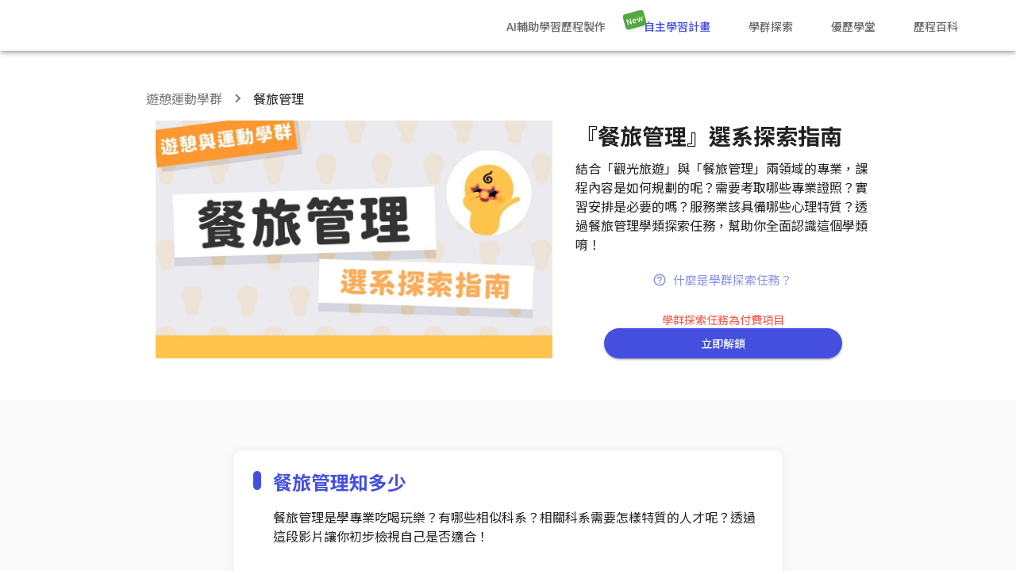

--- FILE ---
content_type: text/html; charset=utf-8
request_url: https://www.yory.school/exploring-plan/633c62384eb8d400124e160a
body_size: 15962
content:
<!DOCTYPE html><html lang="zh-Hant" translate="no" class="notranslate"><head><meta charSet="utf-8"/><meta name="theme-color" content="#444FE0"/><meta name="application-name" content="Yory優歷"/><meta name="apple-mobile-web-app-title" content="Yory優歷"/><meta name="google" content="notranslate"/><meta property="og:title" content="Yory優歷"/><meta property="og:description" content="學習歷程的專家，提供各種最新實用資訊與AI工具，讓你更有效率的探索個人志向"/><meta name="viewport" content="minimum-scale=1, initial-scale=1, width=device-width"/><title>『餐旅管理』選系探索指南 | Yory優歷</title><meta name="title" content="『餐旅管理』選系探索指南 | Yory優歷 | Yory"/><meta name="description" content="結合「觀光旅遊」與「餐旅管理」兩領域的專業，課程內容是如何規劃的呢？需要考取哪些專業證照？實習安排是必要的嗎？服務業該具備哪些心理特質？透過餐旅管理學類探索任務，幫助你全面認識這個學類唷！"/><meta property="og:site_name" content="Yory 優歷，最懂學習歷程的好夥伴"/><meta property="og:type" content="website"/><meta property="og:title" content="『餐旅管理』選系探索指南 | Yory優歷 | Yory 優歷"/><meta property="og:description" content="結合「觀光旅遊」與「餐旅管理」兩領域的專業，課程內容是如何規劃的呢？需要考取哪些專業證照？實習安排是必要的嗎？服務業該具備哪些心理特質？透過餐旅管理學類探索任務，幫助你全面認識這個學類唷！"/><meta property="og:url" content="https://www.yory.school/exploring-plan/633c62384eb8d400124e160a"/><meta property="og:image" content="https://yory-production.s3.amazonaws.com/exploringPlans/undefined/p1jR5sCJbAdYFDuMekik8z9xd.JPEG"/><meta name="next-head-count" content="10"/><link rel="apple-touch-icon" href="https://yory-production.s3.ap-southeast-1.amazonaws.com/site_assets/imgs/logo_sq_with_name_white_bg.png"/><link rel="stylesheet" data-href="https://fonts.googleapis.com/css2?family=Noto+Sans+TC:wght@400;500;700;900&amp;display=swap"/><script async="" src="https://www.googletagmanager.com/gtag/js?id=G-RWVDN9QDB3"></script><script>
                    window.dataLayer = window.dataLayer || [];
                    function gtag(){dataLayer.push(arguments);}
                    gtag('js', new Date());
                    gtag('config', 'G-RWVDN9QDB3', { page_path: window.location.pathname });
                  </script><link rel="preload" href="https://d20sy4c4i33p11.cloudfront.net/_next/static/css/62ac51c96476812b.css" as="style"/><link rel="stylesheet" href="https://d20sy4c4i33p11.cloudfront.net/_next/static/css/62ac51c96476812b.css" data-n-g=""/><noscript data-n-css=""></noscript><script defer="" nomodule="" src="https://d20sy4c4i33p11.cloudfront.net/_next/static/chunks/polyfills-42372ed130431b0a.js"></script><script src="https://d20sy4c4i33p11.cloudfront.net/_next/static/chunks/webpack-2d1aeef5f835d931.js" defer=""></script><script src="https://d20sy4c4i33p11.cloudfront.net/_next/static/chunks/framework-3d62992fe8438cf1.js" defer=""></script><script src="https://d20sy4c4i33p11.cloudfront.net/_next/static/chunks/main-a58684af227893ec.js" defer=""></script><script src="https://d20sy4c4i33p11.cloudfront.net/_next/static/chunks/pages/_app-f52c6cc53ee2b0b4.js" defer=""></script><script src="https://d20sy4c4i33p11.cloudfront.net/_next/static/chunks/ff239f9d-6b2edc4c0addf1fe.js" defer=""></script><script src="https://d20sy4c4i33p11.cloudfront.net/_next/static/chunks/2238-95294ed43ea5d0cc.js" defer=""></script><script src="https://d20sy4c4i33p11.cloudfront.net/_next/static/chunks/78-33e98b3ef0d8e422.js" defer=""></script><script src="https://d20sy4c4i33p11.cloudfront.net/_next/static/chunks/7487-e6293565fb9b3d62.js" defer=""></script><script src="https://d20sy4c4i33p11.cloudfront.net/_next/static/chunks/6484-19b0e877bdf71aaf.js" defer=""></script><script src="https://d20sy4c4i33p11.cloudfront.net/_next/static/chunks/9239-2eb9571c213cf31c.js" defer=""></script><script src="https://d20sy4c4i33p11.cloudfront.net/_next/static/chunks/9795-dd3ffbfa0dd58d64.js" defer=""></script><script src="https://d20sy4c4i33p11.cloudfront.net/_next/static/chunks/6591-31a29b21fc9fb8c2.js" defer=""></script><script src="https://d20sy4c4i33p11.cloudfront.net/_next/static/chunks/1194-d466559d6829a64a.js" defer=""></script><script src="https://d20sy4c4i33p11.cloudfront.net/_next/static/chunks/2833-cf6265a002889d39.js" defer=""></script><script src="https://d20sy4c4i33p11.cloudfront.net/_next/static/chunks/7471-a4551d68a0fbd18e.js" defer=""></script><script src="https://d20sy4c4i33p11.cloudfront.net/_next/static/chunks/8656-47039fe23b6ccec7.js" defer=""></script><script src="https://d20sy4c4i33p11.cloudfront.net/_next/static/chunks/6010-b3159fb048179e08.js" defer=""></script><script src="https://d20sy4c4i33p11.cloudfront.net/_next/static/chunks/8645-d2622163d08a32ad.js" defer=""></script><script src="https://d20sy4c4i33p11.cloudfront.net/_next/static/chunks/2871-79a85fb121fc0dfb.js" defer=""></script><script src="https://d20sy4c4i33p11.cloudfront.net/_next/static/chunks/2283-6c9e44f216057c4d.js" defer=""></script><script src="https://d20sy4c4i33p11.cloudfront.net/_next/static/chunks/8335-75aca73f87171983.js" defer=""></script><script src="https://d20sy4c4i33p11.cloudfront.net/_next/static/chunks/3159-bf076213026255b0.js" defer=""></script><script src="https://d20sy4c4i33p11.cloudfront.net/_next/static/chunks/7092-32e77678e5d2d420.js" defer=""></script><script src="https://d20sy4c4i33p11.cloudfront.net/_next/static/chunks/5818-9c1c3554f0b114e9.js" defer=""></script><script src="https://d20sy4c4i33p11.cloudfront.net/_next/static/chunks/629-210828ff8bcdc4bf.js" defer=""></script><script src="https://d20sy4c4i33p11.cloudfront.net/_next/static/chunks/8869-90a5014ef80b50e5.js" defer=""></script><script src="https://d20sy4c4i33p11.cloudfront.net/_next/static/chunks/1506-f755be46b1268178.js" defer=""></script><script src="https://d20sy4c4i33p11.cloudfront.net/_next/static/chunks/6053-b7cb91734d3312b6.js" defer=""></script><script src="https://d20sy4c4i33p11.cloudfront.net/_next/static/chunks/pages/exploring-plan/%5Bid%5D-6c15cfb3d617f78e.js" defer=""></script><script src="https://d20sy4c4i33p11.cloudfront.net/_next/static/GGAqTMtRXot4u-pyk1rj2/_buildManifest.js" defer=""></script><script src="https://d20sy4c4i33p11.cloudfront.net/_next/static/GGAqTMtRXot4u-pyk1rj2/_ssgManifest.js" defer=""></script><style id="jss-server-side">.MuiGrid-container {
  width: 100%;
  display: flex;
  flex-wrap: wrap;
  box-sizing: border-box;
}
.MuiGrid-item {
  margin: 0;
  box-sizing: border-box;
}
.MuiGrid-zeroMinWidth {
  min-width: 0;
}
.MuiGrid-direction-xs-column {
  flex-direction: column;
}
.MuiGrid-direction-xs-column-reverse {
  flex-direction: column-reverse;
}
.MuiGrid-direction-xs-row-reverse {
  flex-direction: row-reverse;
}
.MuiGrid-wrap-xs-nowrap {
  flex-wrap: nowrap;
}
.MuiGrid-wrap-xs-wrap-reverse {
  flex-wrap: wrap-reverse;
}
.MuiGrid-align-items-xs-center {
  align-items: center;
}
.MuiGrid-align-items-xs-flex-start {
  align-items: flex-start;
}
.MuiGrid-align-items-xs-flex-end {
  align-items: flex-end;
}
.MuiGrid-align-items-xs-baseline {
  align-items: baseline;
}
.MuiGrid-align-content-xs-center {
  align-content: center;
}
.MuiGrid-align-content-xs-flex-start {
  align-content: flex-start;
}
.MuiGrid-align-content-xs-flex-end {
  align-content: flex-end;
}
.MuiGrid-align-content-xs-space-between {
  align-content: space-between;
}
.MuiGrid-align-content-xs-space-around {
  align-content: space-around;
}
.MuiGrid-justify-content-xs-center {
  justify-content: center;
}
.MuiGrid-justify-content-xs-flex-end {
  justify-content: flex-end;
}
.MuiGrid-justify-content-xs-space-between {
  justify-content: space-between;
}
.MuiGrid-justify-content-xs-space-around {
  justify-content: space-around;
}
.MuiGrid-justify-content-xs-space-evenly {
  justify-content: space-evenly;
}
.MuiGrid-spacing-xs-1 {
  width: calc(100% + 8px);
  margin: -4px;
}
.MuiGrid-spacing-xs-1 > .MuiGrid-item {
  padding: 4px;
}
.MuiGrid-spacing-xs-2 {
  width: calc(100% + 16px);
  margin: -8px;
}
.MuiGrid-spacing-xs-2 > .MuiGrid-item {
  padding: 8px;
}
.MuiGrid-spacing-xs-3 {
  width: calc(100% + 24px);
  margin: -12px;
}
.MuiGrid-spacing-xs-3 > .MuiGrid-item {
  padding: 12px;
}
.MuiGrid-spacing-xs-4 {
  width: calc(100% + 32px);
  margin: -16px;
}
.MuiGrid-spacing-xs-4 > .MuiGrid-item {
  padding: 16px;
}
.MuiGrid-spacing-xs-5 {
  width: calc(100% + 40px);
  margin: -20px;
}
.MuiGrid-spacing-xs-5 > .MuiGrid-item {
  padding: 20px;
}
.MuiGrid-spacing-xs-6 {
  width: calc(100% + 48px);
  margin: -24px;
}
.MuiGrid-spacing-xs-6 > .MuiGrid-item {
  padding: 24px;
}
.MuiGrid-spacing-xs-7 {
  width: calc(100% + 56px);
  margin: -28px;
}
.MuiGrid-spacing-xs-7 > .MuiGrid-item {
  padding: 28px;
}
.MuiGrid-spacing-xs-8 {
  width: calc(100% + 64px);
  margin: -32px;
}
.MuiGrid-spacing-xs-8 > .MuiGrid-item {
  padding: 32px;
}
.MuiGrid-spacing-xs-9 {
  width: calc(100% + 72px);
  margin: -36px;
}
.MuiGrid-spacing-xs-9 > .MuiGrid-item {
  padding: 36px;
}
.MuiGrid-spacing-xs-10 {
  width: calc(100% + 80px);
  margin: -40px;
}
.MuiGrid-spacing-xs-10 > .MuiGrid-item {
  padding: 40px;
}
.MuiGrid-grid-xs-auto {
  flex-grow: 0;
  max-width: none;
  flex-basis: auto;
}
.MuiGrid-grid-xs-true {
  flex-grow: 1;
  max-width: 100%;
  flex-basis: 0;
}
.MuiGrid-grid-xs-1 {
  flex-grow: 0;
  max-width: 8.333333%;
  flex-basis: 8.333333%;
}
.MuiGrid-grid-xs-2 {
  flex-grow: 0;
  max-width: 16.666667%;
  flex-basis: 16.666667%;
}
.MuiGrid-grid-xs-3 {
  flex-grow: 0;
  max-width: 25%;
  flex-basis: 25%;
}
.MuiGrid-grid-xs-4 {
  flex-grow: 0;
  max-width: 33.333333%;
  flex-basis: 33.333333%;
}
.MuiGrid-grid-xs-5 {
  flex-grow: 0;
  max-width: 41.666667%;
  flex-basis: 41.666667%;
}
.MuiGrid-grid-xs-6 {
  flex-grow: 0;
  max-width: 50%;
  flex-basis: 50%;
}
.MuiGrid-grid-xs-7 {
  flex-grow: 0;
  max-width: 58.333333%;
  flex-basis: 58.333333%;
}
.MuiGrid-grid-xs-8 {
  flex-grow: 0;
  max-width: 66.666667%;
  flex-basis: 66.666667%;
}
.MuiGrid-grid-xs-9 {
  flex-grow: 0;
  max-width: 75%;
  flex-basis: 75%;
}
.MuiGrid-grid-xs-10 {
  flex-grow: 0;
  max-width: 83.333333%;
  flex-basis: 83.333333%;
}
.MuiGrid-grid-xs-11 {
  flex-grow: 0;
  max-width: 91.666667%;
  flex-basis: 91.666667%;
}
.MuiGrid-grid-xs-12 {
  flex-grow: 0;
  max-width: 100%;
  flex-basis: 100%;
}
@media (min-width:600px) {
  .MuiGrid-grid-sm-auto {
    flex-grow: 0;
    max-width: none;
    flex-basis: auto;
  }
  .MuiGrid-grid-sm-true {
    flex-grow: 1;
    max-width: 100%;
    flex-basis: 0;
  }
  .MuiGrid-grid-sm-1 {
    flex-grow: 0;
    max-width: 8.333333%;
    flex-basis: 8.333333%;
  }
  .MuiGrid-grid-sm-2 {
    flex-grow: 0;
    max-width: 16.666667%;
    flex-basis: 16.666667%;
  }
  .MuiGrid-grid-sm-3 {
    flex-grow: 0;
    max-width: 25%;
    flex-basis: 25%;
  }
  .MuiGrid-grid-sm-4 {
    flex-grow: 0;
    max-width: 33.333333%;
    flex-basis: 33.333333%;
  }
  .MuiGrid-grid-sm-5 {
    flex-grow: 0;
    max-width: 41.666667%;
    flex-basis: 41.666667%;
  }
  .MuiGrid-grid-sm-6 {
    flex-grow: 0;
    max-width: 50%;
    flex-basis: 50%;
  }
  .MuiGrid-grid-sm-7 {
    flex-grow: 0;
    max-width: 58.333333%;
    flex-basis: 58.333333%;
  }
  .MuiGrid-grid-sm-8 {
    flex-grow: 0;
    max-width: 66.666667%;
    flex-basis: 66.666667%;
  }
  .MuiGrid-grid-sm-9 {
    flex-grow: 0;
    max-width: 75%;
    flex-basis: 75%;
  }
  .MuiGrid-grid-sm-10 {
    flex-grow: 0;
    max-width: 83.333333%;
    flex-basis: 83.333333%;
  }
  .MuiGrid-grid-sm-11 {
    flex-grow: 0;
    max-width: 91.666667%;
    flex-basis: 91.666667%;
  }
  .MuiGrid-grid-sm-12 {
    flex-grow: 0;
    max-width: 100%;
    flex-basis: 100%;
  }
}
@media (min-width:960px) {
  .MuiGrid-grid-md-auto {
    flex-grow: 0;
    max-width: none;
    flex-basis: auto;
  }
  .MuiGrid-grid-md-true {
    flex-grow: 1;
    max-width: 100%;
    flex-basis: 0;
  }
  .MuiGrid-grid-md-1 {
    flex-grow: 0;
    max-width: 8.333333%;
    flex-basis: 8.333333%;
  }
  .MuiGrid-grid-md-2 {
    flex-grow: 0;
    max-width: 16.666667%;
    flex-basis: 16.666667%;
  }
  .MuiGrid-grid-md-3 {
    flex-grow: 0;
    max-width: 25%;
    flex-basis: 25%;
  }
  .MuiGrid-grid-md-4 {
    flex-grow: 0;
    max-width: 33.333333%;
    flex-basis: 33.333333%;
  }
  .MuiGrid-grid-md-5 {
    flex-grow: 0;
    max-width: 41.666667%;
    flex-basis: 41.666667%;
  }
  .MuiGrid-grid-md-6 {
    flex-grow: 0;
    max-width: 50%;
    flex-basis: 50%;
  }
  .MuiGrid-grid-md-7 {
    flex-grow: 0;
    max-width: 58.333333%;
    flex-basis: 58.333333%;
  }
  .MuiGrid-grid-md-8 {
    flex-grow: 0;
    max-width: 66.666667%;
    flex-basis: 66.666667%;
  }
  .MuiGrid-grid-md-9 {
    flex-grow: 0;
    max-width: 75%;
    flex-basis: 75%;
  }
  .MuiGrid-grid-md-10 {
    flex-grow: 0;
    max-width: 83.333333%;
    flex-basis: 83.333333%;
  }
  .MuiGrid-grid-md-11 {
    flex-grow: 0;
    max-width: 91.666667%;
    flex-basis: 91.666667%;
  }
  .MuiGrid-grid-md-12 {
    flex-grow: 0;
    max-width: 100%;
    flex-basis: 100%;
  }
}
@media (min-width:1280px) {
  .MuiGrid-grid-lg-auto {
    flex-grow: 0;
    max-width: none;
    flex-basis: auto;
  }
  .MuiGrid-grid-lg-true {
    flex-grow: 1;
    max-width: 100%;
    flex-basis: 0;
  }
  .MuiGrid-grid-lg-1 {
    flex-grow: 0;
    max-width: 8.333333%;
    flex-basis: 8.333333%;
  }
  .MuiGrid-grid-lg-2 {
    flex-grow: 0;
    max-width: 16.666667%;
    flex-basis: 16.666667%;
  }
  .MuiGrid-grid-lg-3 {
    flex-grow: 0;
    max-width: 25%;
    flex-basis: 25%;
  }
  .MuiGrid-grid-lg-4 {
    flex-grow: 0;
    max-width: 33.333333%;
    flex-basis: 33.333333%;
  }
  .MuiGrid-grid-lg-5 {
    flex-grow: 0;
    max-width: 41.666667%;
    flex-basis: 41.666667%;
  }
  .MuiGrid-grid-lg-6 {
    flex-grow: 0;
    max-width: 50%;
    flex-basis: 50%;
  }
  .MuiGrid-grid-lg-7 {
    flex-grow: 0;
    max-width: 58.333333%;
    flex-basis: 58.333333%;
  }
  .MuiGrid-grid-lg-8 {
    flex-grow: 0;
    max-width: 66.666667%;
    flex-basis: 66.666667%;
  }
  .MuiGrid-grid-lg-9 {
    flex-grow: 0;
    max-width: 75%;
    flex-basis: 75%;
  }
  .MuiGrid-grid-lg-10 {
    flex-grow: 0;
    max-width: 83.333333%;
    flex-basis: 83.333333%;
  }
  .MuiGrid-grid-lg-11 {
    flex-grow: 0;
    max-width: 91.666667%;
    flex-basis: 91.666667%;
  }
  .MuiGrid-grid-lg-12 {
    flex-grow: 0;
    max-width: 100%;
    flex-basis: 100%;
  }
}
@media (min-width:1920px) {
  .MuiGrid-grid-xl-auto {
    flex-grow: 0;
    max-width: none;
    flex-basis: auto;
  }
  .MuiGrid-grid-xl-true {
    flex-grow: 1;
    max-width: 100%;
    flex-basis: 0;
  }
  .MuiGrid-grid-xl-1 {
    flex-grow: 0;
    max-width: 8.333333%;
    flex-basis: 8.333333%;
  }
  .MuiGrid-grid-xl-2 {
    flex-grow: 0;
    max-width: 16.666667%;
    flex-basis: 16.666667%;
  }
  .MuiGrid-grid-xl-3 {
    flex-grow: 0;
    max-width: 25%;
    flex-basis: 25%;
  }
  .MuiGrid-grid-xl-4 {
    flex-grow: 0;
    max-width: 33.333333%;
    flex-basis: 33.333333%;
  }
  .MuiGrid-grid-xl-5 {
    flex-grow: 0;
    max-width: 41.666667%;
    flex-basis: 41.666667%;
  }
  .MuiGrid-grid-xl-6 {
    flex-grow: 0;
    max-width: 50%;
    flex-basis: 50%;
  }
  .MuiGrid-grid-xl-7 {
    flex-grow: 0;
    max-width: 58.333333%;
    flex-basis: 58.333333%;
  }
  .MuiGrid-grid-xl-8 {
    flex-grow: 0;
    max-width: 66.666667%;
    flex-basis: 66.666667%;
  }
  .MuiGrid-grid-xl-9 {
    flex-grow: 0;
    max-width: 75%;
    flex-basis: 75%;
  }
  .MuiGrid-grid-xl-10 {
    flex-grow: 0;
    max-width: 83.333333%;
    flex-basis: 83.333333%;
  }
  .MuiGrid-grid-xl-11 {
    flex-grow: 0;
    max-width: 91.666667%;
    flex-basis: 91.666667%;
  }
  .MuiGrid-grid-xl-12 {
    flex-grow: 0;
    max-width: 100%;
    flex-basis: 100%;
  }
}
html {
  box-sizing: border-box;
  -webkit-font-smoothing: antialiased;
  -moz-osx-font-smoothing: grayscale;
}
*, *::before, *::after {
  box-sizing: inherit;
}
strong, b {
  font-weight: 700;
}
body {
  color: rgba(0, 0, 0, 0.87);
  margin: 0;
  font-size: 16px;
  font-family: Noto Sans TC,sans-serif;
  font-weight: 500;
  line-height: 24px;
  background-color: #fff;
}
@media print {
  body {
    background-color: #fff;
  }
}
body::backdrop {
  background-color: #fff;
}
blockquote {
  display: block;
  margin-top: 5px;
  padding-left: 16px;
  margin-bottom: 5px;
  margin-inline-end: 0px;
  margin-inline-start: 0px;
}
  .MuiSvgIcon-root {
    fill: currentColor;
    width: 1em;
    height: 1em;
    display: inline-block;
    font-size: 1.7142857142857142rem;
    transition: fill 200ms cubic-bezier(0.4, 0, 0.2, 1) 0ms;
    flex-shrink: 0;
    user-select: none;
  }
  .MuiSvgIcon-colorPrimary {
    color: #444FE0;
  }
  .MuiSvgIcon-colorSecondary {
    color: #F15445;
  }
  .MuiSvgIcon-colorAction {
    color: rgba(0, 0, 0, 0.54);
  }
  .MuiSvgIcon-colorError {
    color: #D13649;
  }
  .MuiSvgIcon-colorDisabled {
    color: rgba(0, 0, 0, 0.26);
  }
  .MuiSvgIcon-fontSizeInherit {
    font-size: inherit;
  }
  .MuiSvgIcon-fontSizeSmall {
    font-size: 1.4285714285714284rem;
  }
  .MuiSvgIcon-fontSizeLarge {
    font-size: 2.5rem;
  }
  .MuiButtonBase-root {
    color: inherit;
    border: 0;
    cursor: pointer;
    margin: 0;
    display: inline-flex;
    outline: 0;
    padding: 0;
    position: relative;
    align-items: center;
    user-select: none;
    border-radius: 0;
    vertical-align: middle;
    -moz-appearance: none;
    justify-content: center;
    text-decoration: none;
    background-color: transparent;
    -webkit-appearance: none;
    -webkit-tap-highlight-color: transparent;
  }
  .MuiButtonBase-root::-moz-focus-inner {
    border-style: none;
  }
  .MuiButtonBase-root.Mui-disabled {
    cursor: default;
    pointer-events: none;
  }
@media print {
  .MuiButtonBase-root {
    color-adjust: exact;
  }
}
  .MuiButton-root {
    color: rgba(0, 0, 0, 0.87);
    padding: 6px 16px;
    font-size: 1rem;
    min-width: 64px;
    box-sizing: border-box;
    transition: background-color 250ms cubic-bezier(0.4, 0, 0.2, 1) 0ms,box-shadow 250ms cubic-bezier(0.4, 0, 0.2, 1) 0ms,border 250ms cubic-bezier(0.4, 0, 0.2, 1) 0ms;
    font-family: Noto Sans TC,sans-serif;
    font-weight: 500;
    line-height: 1.75;
    border-radius: 4px;
    text-transform: uppercase;
  }
  .MuiButton-root:hover {
    text-decoration: none;
    background-color: rgba(0, 0, 0, 0.04);
  }
  .MuiButton-root.Mui-disabled {
    color: rgba(0, 0, 0, 0.26);
  }
@media (hover: none) {
  .MuiButton-root:hover {
    background-color: transparent;
  }
}
  .MuiButton-root:hover.Mui-disabled {
    background-color: transparent;
  }
  .MuiButton-label {
    width: 100%;
    display: inherit;
    align-items: inherit;
    justify-content: inherit;
  }
  .MuiButton-text {
    padding: 6px 8px;
  }
  .MuiButton-textPrimary {
    color: #444FE0;
  }
  .MuiButton-textPrimary:hover {
    background-color: rgba(68, 79, 224, 0.04);
  }
@media (hover: none) {
  .MuiButton-textPrimary:hover {
    background-color: transparent;
  }
}
  .MuiButton-textSecondary {
    color: #F15445;
  }
  .MuiButton-textSecondary:hover {
    background-color: rgba(241, 84, 69, 0.04);
  }
@media (hover: none) {
  .MuiButton-textSecondary:hover {
    background-color: transparent;
  }
}
  .MuiButton-outlined {
    border: 1px solid rgba(0, 0, 0, 0.23);
    padding: 5px 15px;
  }
  .MuiButton-outlined.Mui-disabled {
    border: 1px solid rgba(0, 0, 0, 0.12);
  }
  .MuiButton-outlinedPrimary {
    color: #444FE0;
    border: 1px solid rgba(68, 79, 224, 0.5);
  }
  .MuiButton-outlinedPrimary:hover {
    border: 1px solid #444FE0;
    background-color: rgba(68, 79, 224, 0.04);
  }
@media (hover: none) {
  .MuiButton-outlinedPrimary:hover {
    background-color: transparent;
  }
}
  .MuiButton-outlinedSecondary {
    color: #F15445;
    border: 1px solid rgba(241, 84, 69, 0.5);
  }
  .MuiButton-outlinedSecondary:hover {
    border: 1px solid #F15445;
    background-color: rgba(241, 84, 69, 0.04);
  }
  .MuiButton-outlinedSecondary.Mui-disabled {
    border: 1px solid rgba(0, 0, 0, 0.26);
  }
@media (hover: none) {
  .MuiButton-outlinedSecondary:hover {
    background-color: transparent;
  }
}
  .MuiButton-contained {
    color: rgba(0, 0, 0, 0.87);
    box-shadow: 0px 3px 1px -2px rgba(0,0,0,0.2),0px 2px 2px 0px rgba(0,0,0,0.14),0px 1px 5px 0px rgba(0,0,0,0.12);
    background-color: #e0e0e0;
  }
  .MuiButton-contained:hover {
    box-shadow: 0px 2px 4px -1px rgba(0,0,0,0.2),0px 4px 5px 0px rgba(0,0,0,0.14),0px 1px 10px 0px rgba(0,0,0,0.12);
    background-color: #d5d5d5;
  }
  .MuiButton-contained.Mui-focusVisible {
    box-shadow: 0px 3px 5px -1px rgba(0,0,0,0.2),0px 6px 10px 0px rgba(0,0,0,0.14),0px 1px 18px 0px rgba(0,0,0,0.12);
  }
  .MuiButton-contained:active {
    box-shadow: 0px 5px 5px -3px rgba(0,0,0,0.2),0px 8px 10px 1px rgba(0,0,0,0.14),0px 3px 14px 2px rgba(0,0,0,0.12);
  }
  .MuiButton-contained.Mui-disabled {
    color: rgba(0, 0, 0, 0.26);
    box-shadow: none;
    background-color: rgba(0, 0, 0, 0.12);
  }
@media (hover: none) {
  .MuiButton-contained:hover {
    box-shadow: 0px 3px 1px -2px rgba(0,0,0,0.2),0px 2px 2px 0px rgba(0,0,0,0.14),0px 1px 5px 0px rgba(0,0,0,0.12);
    background-color: #e0e0e0;
  }
}
  .MuiButton-contained:hover.Mui-disabled {
    background-color: rgba(0, 0, 0, 0.12);
  }
  .MuiButton-containedPrimary {
    color: #fff;
    background-color: #444FE0;
  }
  .MuiButton-containedPrimary:hover {
    background-color: #0B1059;
  }
@media (hover: none) {
  .MuiButton-containedPrimary:hover {
    background-color: #444FE0;
  }
}
  .MuiButton-containedSecondary {
    color: #fff;
    background-color: #F15445;
  }
  .MuiButton-containedSecondary:hover {
    background-color: rgb(168, 58, 48);
  }
@media (hover: none) {
  .MuiButton-containedSecondary:hover {
    background-color: #F15445;
  }
}
  .MuiButton-disableElevation {
    box-shadow: none;
  }
  .MuiButton-disableElevation:hover {
    box-shadow: none;
  }
  .MuiButton-disableElevation.Mui-focusVisible {
    box-shadow: none;
  }
  .MuiButton-disableElevation:active {
    box-shadow: none;
  }
  .MuiButton-disableElevation.Mui-disabled {
    box-shadow: none;
  }
  .MuiButton-colorInherit {
    color: inherit;
    border-color: currentColor;
  }
  .MuiButton-textSizeSmall {
    padding: 4px 5px;
    font-size: 0.9285714285714285rem;
  }
  .MuiButton-textSizeLarge {
    padding: 8px 11px;
    font-size: 1.0714285714285714rem;
  }
  .MuiButton-outlinedSizeSmall {
    padding: 3px 9px;
    font-size: 0.9285714285714285rem;
  }
  .MuiButton-outlinedSizeLarge {
    padding: 7px 21px;
    font-size: 1.0714285714285714rem;
  }
  .MuiButton-containedSizeSmall {
    padding: 4px 10px;
    font-size: 0.9285714285714285rem;
  }
  .MuiButton-containedSizeLarge {
    padding: 8px 22px;
    font-size: 1.0714285714285714rem;
  }
  .MuiButton-fullWidth {
    width: 100%;
  }
  .MuiButton-startIcon {
    display: inherit;
    margin-left: -4px;
    margin-right: 8px;
  }
  .MuiButton-startIcon.MuiButton-iconSizeSmall {
    margin-left: -2px;
  }
  .MuiButton-endIcon {
    display: inherit;
    margin-left: 8px;
    margin-right: -4px;
  }
  .MuiButton-endIcon.MuiButton-iconSizeSmall {
    margin-right: -2px;
  }
  .MuiButton-iconSizeSmall > *:first-child {
    font-size: 18px;
  }
  .MuiButton-iconSizeMedium > *:first-child {
    font-size: 20px;
  }
  .MuiButton-iconSizeLarge > *:first-child {
    font-size: 22px;
  }
  .MuiIconButton-root {
    flex: 0 0 auto;
    color: rgba(0, 0, 0, 0.54);
    padding: 12px;
    overflow: visible;
    font-size: 1.7142857142857142rem;
    text-align: center;
    transition: background-color 150ms cubic-bezier(0.4, 0, 0.2, 1) 0ms;
    border-radius: 50%;
  }
  .MuiIconButton-root:hover {
    background-color: rgba(0, 0, 0, 0.04);
  }
  .MuiIconButton-root.Mui-disabled {
    color: rgba(0, 0, 0, 0.26);
    background-color: transparent;
  }
@media (hover: none) {
  .MuiIconButton-root:hover {
    background-color: transparent;
  }
}
  .MuiIconButton-edgeStart {
    margin-left: -12px;
  }
  .MuiIconButton-sizeSmall.MuiIconButton-edgeStart {
    margin-left: -3px;
  }
  .MuiIconButton-edgeEnd {
    margin-right: -12px;
  }
  .MuiIconButton-sizeSmall.MuiIconButton-edgeEnd {
    margin-right: -3px;
  }
  .MuiIconButton-colorInherit {
    color: inherit;
  }
  .MuiIconButton-colorPrimary {
    color: #444FE0;
  }
  .MuiIconButton-colorPrimary:hover {
    background-color: rgba(68, 79, 224, 0.04);
  }
@media (hover: none) {
  .MuiIconButton-colorPrimary:hover {
    background-color: transparent;
  }
}
  .MuiIconButton-colorSecondary {
    color: #F15445;
  }
  .MuiIconButton-colorSecondary:hover {
    background-color: rgba(241, 84, 69, 0.04);
  }
@media (hover: none) {
  .MuiIconButton-colorSecondary:hover {
    background-color: transparent;
  }
}
  .MuiIconButton-sizeSmall {
    padding: 3px;
    font-size: 1.2857142857142856rem;
  }
  .MuiIconButton-label {
    width: 100%;
    display: flex;
    align-items: inherit;
    justify-content: inherit;
  }

  .jss30 {
    display: flex;
    align-items: center;
    justify-content: flex-start;
  }
  .jss49 {  }
  .jss50 {
    margin-top: 12px;
    text-align: center;
  }
  .jss52 {
    text-align: center;
  }
  .MuiDivider-root {
    border: none;
    height: 1px;
    margin: 0;
    flex-shrink: 0;
    background-color: rgba(0, 0, 0, 0.12);
  }
  .MuiDivider-absolute {
    left: 0;
    width: 100%;
    bottom: 0;
    position: absolute;
  }
  .MuiDivider-inset {
    margin-left: 72px;
  }
  .MuiDivider-light {
    background-color: rgba(0, 0, 0, 0.08);
  }
  .MuiDivider-middle {
    margin-left: 16px;
    margin-right: 16px;
  }
  .MuiDivider-vertical {
    width: 1px;
    height: 100%;
  }
  .MuiDivider-flexItem {
    height: auto;
    align-self: stretch;
  }
  .MuiTypography-root {
    margin: 0;
  }
  .MuiTypography-body2 {
    font-size: 16px;
    font-family: Noto Sans TC,sans-serif;
    font-weight: 500;
    line-height: 24px;
  }
  .MuiTypography-body1 {
    font-size: 16px;
    font-family: Noto Sans TC,sans-serif;
    font-weight: 400;
    line-height: 24px;
  }
  .MuiTypography-caption {
    color: #9B9B9B;
    font-size: 14px;
    font-family: Noto Sans TC,sans-serif;
    font-weight: 400;
    line-height: 20px;
  }
  .MuiTypography-button {
    font-size: 1rem;
    font-family: Noto Sans TC,sans-serif;
    font-weight: 500;
    line-height: 1.75;
    text-transform: uppercase;
  }
  .MuiTypography-h1 {
    font-size: 28px;
    font-family: Noto Sans TC,sans-serif;
    font-weight: 700;
    line-height: 38px;
    margin-bottom: 4px;
  }
  .MuiTypography-h2 {
    font-size: 24px;
    font-family: Noto Sans TC,sans-serif;
    font-weight: 700;
    line-height: 32px;
    margin-bottom: 4px;
  }
  .MuiTypography-h3 {
    font-size: 20px;
    font-family: Noto Sans TC,sans-serif;
    font-weight: 700;
    line-height: 28px;
    margin-bottom: 4px;
  }
  .MuiTypography-h4 {
    font-size: 18px;
    font-family: Noto Sans TC,sans-serif;
    font-weight: 500;
    line-height: 24px;
    margin-bottom: 4px;
  }
  .MuiTypography-h5 {
    font-size: 16px;
    font-family: Noto Sans TC,sans-serif;
    font-weight: 500;
    line-height: 21px;
    margin-bottom: 4px;
  }
  .MuiTypography-h6 {
    font-size: 14px;
    font-family: Noto Sans TC,sans-serif;
    font-weight: 500;
    line-height: 18px;
    margin-bottom: 4px;
  }
  .MuiTypography-subtitle1 {
    font-size: 14px;
    font-family: Noto Sans TC,sans-serif;
    font-weight: 400;
    line-height: 20px;
  }
  .MuiTypography-subtitle2 {
    font-size: 14px;
    font-family: Noto Sans TC,sans-serif;
    font-weight: 500;
    line-height: 20px;
  }
  .MuiTypography-overline {
    font-size: 0.8571428571428571rem;
    font-family: Noto Sans TC,sans-serif;
    font-weight: 400;
    line-height: 2.66;
    text-transform: uppercase;
  }
  .MuiTypography-srOnly {
    width: 1px;
    height: 1px;
    overflow: hidden;
    position: absolute;
  }
  .MuiTypography-alignLeft {
    text-align: left;
  }
  .MuiTypography-alignCenter {
    text-align: center;
  }
  .MuiTypography-alignRight {
    text-align: right;
  }
  .MuiTypography-alignJustify {
    text-align: justify;
  }
  .MuiTypography-noWrap {
    overflow: hidden;
    white-space: nowrap;
    text-overflow: ellipsis;
  }
  .MuiTypography-gutterBottom {
    margin-bottom: 0.35em;
  }
  .MuiTypography-paragraph {
    margin-bottom: 16px;
  }
  .MuiTypography-colorInherit {
    color: inherit;
  }
  .MuiTypography-colorPrimary {
    color: #444FE0;
  }
  .MuiTypography-colorSecondary {
    color: #F15445;
  }
  .MuiTypography-colorTextPrimary {
    color: rgba(0, 0, 0, 0.87);
  }
  .MuiTypography-colorTextSecondary {
    color: rgba(0, 0, 0, 0.54);
  }
  .MuiTypography-colorError {
    color: #D13649;
  }
  .MuiTypography-displayInline {
    display: inline;
  }
  .MuiTypography-displayBlock {
    display: block;
  }
  .MuiPaper-root {
    color: rgba(0, 0, 0, 0.87);
    transition: box-shadow 300ms cubic-bezier(0.4, 0, 0.2, 1) 0ms;
    background-color: #fff;
  }
  .MuiPaper-rounded {
    border-radius: 4px;
  }
  .MuiPaper-outlined {
    border: 1px solid rgba(0, 0, 0, 0.12);
  }
  .MuiPaper-elevation0 {
    box-shadow: none;
  }
  .MuiPaper-elevation1 {
    box-shadow: 0px 2px 1px -1px rgba(0,0,0,0.2),0px 1px 1px 0px rgba(0,0,0,0.14),0px 1px 3px 0px rgba(0,0,0,0.12);
  }
  .MuiPaper-elevation2 {
    box-shadow: 0px 3px 1px -2px rgba(0,0,0,0.2),0px 2px 2px 0px rgba(0,0,0,0.14),0px 1px 5px 0px rgba(0,0,0,0.12);
  }
  .MuiPaper-elevation3 {
    box-shadow: 0px 3px 3px -2px rgba(0,0,0,0.2),0px 3px 4px 0px rgba(0,0,0,0.14),0px 1px 8px 0px rgba(0,0,0,0.12);
  }
  .MuiPaper-elevation4 {
    box-shadow: 0px 2px 4px -1px rgba(0,0,0,0.2),0px 4px 5px 0px rgba(0,0,0,0.14),0px 1px 10px 0px rgba(0,0,0,0.12);
  }
  .MuiPaper-elevation5 {
    box-shadow: 0px 3px 5px -1px rgba(0,0,0,0.2),0px 5px 8px 0px rgba(0,0,0,0.14),0px 1px 14px 0px rgba(0,0,0,0.12);
  }
  .MuiPaper-elevation6 {
    box-shadow: 0px 3px 5px -1px rgba(0,0,0,0.2),0px 6px 10px 0px rgba(0,0,0,0.14),0px 1px 18px 0px rgba(0,0,0,0.12);
  }
  .MuiPaper-elevation7 {
    box-shadow: 0px 4px 5px -2px rgba(0,0,0,0.2),0px 7px 10px 1px rgba(0,0,0,0.14),0px 2px 16px 1px rgba(0,0,0,0.12);
  }
  .MuiPaper-elevation8 {
    box-shadow: 0px 5px 5px -3px rgba(0,0,0,0.2),0px 8px 10px 1px rgba(0,0,0,0.14),0px 3px 14px 2px rgba(0,0,0,0.12);
  }
  .MuiPaper-elevation9 {
    box-shadow: 0px 5px 6px -3px rgba(0,0,0,0.2),0px 9px 12px 1px rgba(0,0,0,0.14),0px 3px 16px 2px rgba(0,0,0,0.12);
  }
  .MuiPaper-elevation10 {
    box-shadow: 0px 6px 6px -3px rgba(0,0,0,0.2),0px 10px 14px 1px rgba(0,0,0,0.14),0px 4px 18px 3px rgba(0,0,0,0.12);
  }
  .MuiPaper-elevation11 {
    box-shadow: 0px 6px 7px -4px rgba(0,0,0,0.2),0px 11px 15px 1px rgba(0,0,0,0.14),0px 4px 20px 3px rgba(0,0,0,0.12);
  }
  .MuiPaper-elevation12 {
    box-shadow: 0px 7px 8px -4px rgba(0,0,0,0.2),0px 12px 17px 2px rgba(0,0,0,0.14),0px 5px 22px 4px rgba(0,0,0,0.12);
  }
  .MuiPaper-elevation13 {
    box-shadow: 0px 7px 8px -4px rgba(0,0,0,0.2),0px 13px 19px 2px rgba(0,0,0,0.14),0px 5px 24px 4px rgba(0,0,0,0.12);
  }
  .MuiPaper-elevation14 {
    box-shadow: 0px 7px 9px -4px rgba(0,0,0,0.2),0px 14px 21px 2px rgba(0,0,0,0.14),0px 5px 26px 4px rgba(0,0,0,0.12);
  }
  .MuiPaper-elevation15 {
    box-shadow: 0px 8px 9px -5px rgba(0,0,0,0.2),0px 15px 22px 2px rgba(0,0,0,0.14),0px 6px 28px 5px rgba(0,0,0,0.12);
  }
  .MuiPaper-elevation16 {
    box-shadow: 0px 8px 10px -5px rgba(0,0,0,0.2),0px 16px 24px 2px rgba(0,0,0,0.14),0px 6px 30px 5px rgba(0,0,0,0.12);
  }
  .MuiPaper-elevation17 {
    box-shadow: 0px 8px 11px -5px rgba(0,0,0,0.2),0px 17px 26px 2px rgba(0,0,0,0.14),0px 6px 32px 5px rgba(0,0,0,0.12);
  }
  .MuiPaper-elevation18 {
    box-shadow: 0px 9px 11px -5px rgba(0,0,0,0.2),0px 18px 28px 2px rgba(0,0,0,0.14),0px 7px 34px 6px rgba(0,0,0,0.12);
  }
  .MuiPaper-elevation19 {
    box-shadow: 0px 9px 12px -6px rgba(0,0,0,0.2),0px 19px 29px 2px rgba(0,0,0,0.14),0px 7px 36px 6px rgba(0,0,0,0.12);
  }
  .MuiPaper-elevation20 {
    box-shadow: 0px 10px 13px -6px rgba(0,0,0,0.2),0px 20px 31px 3px rgba(0,0,0,0.14),0px 8px 38px 7px rgba(0,0,0,0.12);
  }
  .MuiPaper-elevation21 {
    box-shadow: 0px 10px 13px -6px rgba(0,0,0,0.2),0px 21px 33px 3px rgba(0,0,0,0.14),0px 8px 40px 7px rgba(0,0,0,0.12);
  }
  .MuiPaper-elevation22 {
    box-shadow: 0px 10px 14px -6px rgba(0,0,0,0.2),0px 22px 35px 3px rgba(0,0,0,0.14),0px 8px 42px 7px rgba(0,0,0,0.12);
  }
  .MuiPaper-elevation23 {
    box-shadow: 0px 11px 14px -7px rgba(0,0,0,0.2),0px 23px 36px 3px rgba(0,0,0,0.14),0px 9px 44px 8px rgba(0,0,0,0.12);
  }
  .MuiPaper-elevation24 {
    box-shadow: 0px 11px 15px -7px rgba(0,0,0,0.2),0px 24px 38px 3px rgba(0,0,0,0.14),0px 9px 46px 8px rgba(0,0,0,0.12);
  }
  .jss53 {
    min-width: 120px;
    border-radius: 20px;
    text-transform: none;
  }
@media (max-width:959.95px) {
  .jss53 {
    min-width: 80px;
  }
}
  .jss53.MuiButton-containedPrimary:hover {
    background-color: #2B34B2;
  }
  .jss54 {
    padding: 3px 15px;
    font-size: 14px;
    font-weight: 500;
    line-height: 20px;
  }
@media (max-width:959.95px) {
  .jss54 {
    padding: 3px;
  }
}
  .jss55.jss55 > svg {
    margin-right: 8px;
  }
@media (max-width:959.95px) {
  .jss55.jss55 > svg {
    margin-right: 2px;
  }
}
  .jss56.jss56 > svg {
    margin-left: 8px;
  }
@media (max-width:959.95px) {
  .jss56.jss56 > svg {
    margin-left: 2px;
  }
}
  .MuiDrawer-docked {
    flex: 0 0 auto;
  }
  .MuiDrawer-paper {
    top: 0;
    flex: 1 0 auto;
    height: 100%;
    display: flex;
    outline: 0;
    z-index: 1200;
    position: fixed;
    overflow-y: auto;
    flex-direction: column;
    -webkit-overflow-scrolling: touch;
  }
  .MuiDrawer-paperAnchorLeft {
    left: 0;
    right: auto;
  }
  .MuiDrawer-paperAnchorRight {
    left: auto;
    right: 0;
  }
  .MuiDrawer-paperAnchorTop {
    top: 0;
    left: 0;
    right: 0;
    bottom: auto;
    height: auto;
    max-height: 100%;
  }
  .MuiDrawer-paperAnchorBottom {
    top: auto;
    left: 0;
    right: 0;
    bottom: 0;
    height: auto;
    max-height: 100%;
  }
  .MuiDrawer-paperAnchorDockedLeft {
    border-right: 1px solid rgba(0, 0, 0, 0.12);
  }
  .MuiDrawer-paperAnchorDockedTop {
    border-bottom: 1px solid rgba(0, 0, 0, 0.12);
  }
  .MuiDrawer-paperAnchorDockedRight {
    border-left: 1px solid rgba(0, 0, 0, 0.12);
  }
  .MuiDrawer-paperAnchorDockedBottom {
    border-top: 1px solid rgba(0, 0, 0, 0.12);
  }
@media print {
  .MuiDialog-root {
    position: absolute !important;
  }
}
  .MuiDialog-scrollPaper {
    display: flex;
    align-items: center;
    justify-content: center;
  }
  .MuiDialog-scrollBody {
    overflow-x: hidden;
    overflow-y: auto;
    text-align: center;
  }
  .MuiDialog-scrollBody:after {
    width: 0;
    height: 100%;
    content: "";
    display: inline-block;
    vertical-align: middle;
  }
  .MuiDialog-container {
    height: 100%;
    outline: 0;
  }
@media print {
  .MuiDialog-container {
    height: auto;
  }
}
  .MuiDialog-paper {
    margin: 32px;
    position: relative;
    overflow-y: auto;
  }
@media print {
  .MuiDialog-paper {
    box-shadow: none;
    overflow-y: visible;
  }
}
  .MuiDialog-paperScrollPaper {
    display: flex;
    max-height: calc(100% - 64px);
    flex-direction: column;
  }
  .MuiDialog-paperScrollBody {
    display: inline-block;
    text-align: left;
    vertical-align: middle;
  }
  .MuiDialog-paperWidthFalse {
    max-width: calc(100% - 64px);
  }
  .MuiDialog-paperWidthXs {
    max-width: 444px;
  }
@media (max-width:507.95px) {
  .MuiDialog-paperWidthXs.MuiDialog-paperScrollBody {
    max-width: calc(100% - 64px);
  }
}
  .MuiDialog-paperWidthSm {
    max-width: 600px;
  }
@media (max-width:663.95px) {
  .MuiDialog-paperWidthSm.MuiDialog-paperScrollBody {
    max-width: calc(100% - 64px);
  }
}
  .MuiDialog-paperWidthMd {
    max-width: 960px;
  }
@media (max-width:1023.95px) {
  .MuiDialog-paperWidthMd.MuiDialog-paperScrollBody {
    max-width: calc(100% - 64px);
  }
}
  .MuiDialog-paperWidthLg {
    max-width: 1280px;
  }
@media (max-width:1343.95px) {
  .MuiDialog-paperWidthLg.MuiDialog-paperScrollBody {
    max-width: calc(100% - 64px);
  }
}
  .MuiDialog-paperWidthXl {
    max-width: 1920px;
  }
@media (max-width:1983.95px) {
  .MuiDialog-paperWidthXl.MuiDialog-paperScrollBody {
    max-width: calc(100% - 64px);
  }
}
  .MuiDialog-paperFullWidth {
    width: calc(100% - 64px);
  }
  .MuiDialog-paperFullScreen {
    width: 100%;
    height: 100%;
    margin: 0;
    max-width: 100%;
    max-height: none;
    border-radius: 0;
  }
  .MuiDialog-paperFullScreen.MuiDialog-paperScrollBody {
    margin: 0;
    max-width: 100%;
  }
  .MuiContainer-root {
    width: 100%;
    display: block;
    box-sizing: border-box;
    margin-left: auto;
    margin-right: auto;
    padding-left: 16px;
    padding-right: 16px;
  }
@media (min-width:600px) {
  .MuiContainer-root {
    padding-left: 24px;
    padding-right: 24px;
  }
}
  .MuiContainer-disableGutters {
    padding-left: 0;
    padding-right: 0;
  }
@media (min-width:600px) {
  .MuiContainer-fixed {
    max-width: 600px;
  }
}
@media (min-width:960px) {
  .MuiContainer-fixed {
    max-width: 960px;
  }
}
@media (min-width:1280px) {
  .MuiContainer-fixed {
    max-width: 1280px;
  }
}
@media (min-width:1920px) {
  .MuiContainer-fixed {
    max-width: 1920px;
  }
}
@media (min-width:0px) {
  .MuiContainer-maxWidthXs {
    max-width: 444px;
  }
}
@media (min-width:600px) {
  .MuiContainer-maxWidthSm {
    max-width: 600px;
  }
}
@media (min-width:960px) {
  .MuiContainer-maxWidthMd {
    max-width: 960px;
  }
}
@media (min-width:1280px) {
  .MuiContainer-maxWidthLg {
    max-width: 1280px;
  }
}
@media (min-width:1920px) {
  .MuiContainer-maxWidthXl {
    max-width: 1920px;
  }
}
@media (min-width:0px) and (max-width:599.95px) {
  .jss15 {
    display: none;
  }
}
@media (min-width:0px) {
  .jss16 {
    display: none;
  }
}
@media (max-width:599.95px) {
  .jss17 {
    display: none;
  }
}
@media (min-width:600px) and (max-width:959.95px) {
  .jss18 {
    display: none;
  }
}
@media (min-width:600px) {
  .jss19 {
    display: none;
  }
}
@media (max-width:959.95px) {
  .jss20 {
    display: none;
  }
}
@media (min-width:960px) and (max-width:1279.95px) {
  .jss21 {
    display: none;
  }
}
@media (min-width:960px) {
  .jss22 {
    display: none;
  }
}
@media (max-width:1279.95px) {
  .jss23 {
    display: none;
  }
}
@media (min-width:1280px) and (max-width:1919.95px) {
  .jss24 {
    display: none;
  }
}
@media (min-width:1280px) {
  .jss25 {
    display: none;
  }
}
@media (max-width:1919.95px) {
  .jss26 {
    display: none;
  }
}
@media (min-width:1920px) {
  .jss27 {
    display: none;
  }
}
@media (min-width:1920px) {
  .jss28 {
    display: none;
  }
}
@media (min-width:0px) {
  .jss29 {
    display: none;
  }
}
  .MuiAppBar-root {
    width: 100%;
    display: flex;
    z-index: 1100;
    box-sizing: border-box;
    flex-shrink: 0;
    flex-direction: column;
  }
  .MuiAppBar-positionFixed {
    top: 0;
    left: auto;
    right: 0;
    position: fixed;
  }
@media print {
  .MuiAppBar-positionFixed {
    position: absolute;
  }
}
  .MuiAppBar-positionAbsolute {
    top: 0;
    left: auto;
    right: 0;
    position: absolute;
  }
  .MuiAppBar-positionSticky {
    top: 0;
    left: auto;
    right: 0;
    position: sticky;
  }
  .MuiAppBar-positionStatic {
    position: static;
  }
  .MuiAppBar-positionRelative {
    position: relative;
  }
  .MuiAppBar-colorDefault {
    color: rgba(0, 0, 0, 0.87);
    background-color: #f5f5f5;
  }
  .MuiAppBar-colorPrimary {
    color: #fff;
    background-color: #444FE0;
  }
  .MuiAppBar-colorSecondary {
    color: #fff;
    background-color: #F15445;
  }
  .MuiAppBar-colorInherit {
    color: inherit;
  }
  .MuiAppBar-colorTransparent {
    color: inherit;
    background-color: transparent;
  }
  .MuiToolbar-root {
    display: flex;
    position: relative;
    align-items: center;
  }
  .MuiToolbar-gutters {
    padding-left: 16px;
    padding-right: 16px;
  }
@media (min-width:600px) {
  .MuiToolbar-gutters {
    padding-left: 24px;
    padding-right: 24px;
  }
}
  .MuiToolbar-regular {
    min-height: 56px;
  }
@media (min-width:0px) and (orientation: landscape) {
  .MuiToolbar-regular {
    min-height: 48px;
  }
}
@media (min-width:600px) {
  .MuiToolbar-regular {
    min-height: 64px;
  }
}
  .MuiToolbar-dense {
    min-height: 48px;
  }
  .jss31 {
    text-align: center;
  }
  .jss32 {
    display: flex;
    padding: 24px 0px;
    align-items: center;
    flex-direction: column;
  }
@media (max-width:959.95px) {
  .jss32 {
    padding: 32px;
    padding-bottom: 6px;
  }
}
  .jss33 {
    margin: 32px 0px;
    margin-bottom: 6px;
  }
@media (max-width:959.95px) {
  .jss33 {
    margin: 12px 0px;
  }
}
  .jss34 {
    margin-bottom: 0px;
  }
@media (max-width:959.95px) {
  .jss34 {
    margin-bottom: 12px;
  }
}
  .jss35 {
    margin-bottom: 24px;
  }
@media (max-width:959.95px) {
  .jss35 {
    margin-bottom: 12px;
  }
}
  .jss36 {
    padding: 0px 24px;
  }
@media (max-width:959.95px) {
  .jss36 {
    padding: 18px;
  }
}
  .jss37 {
    border-left: 2px solid #efefef;
  }
@media (max-width:959.95px) {
  .jss37 {
    border-top: 2px solid #efefef;
    border-left: none;
  }
}
  .jss38 {
    width: 95px;
    height: 50px;
    position: relative;
  }
  .jss39 {
    color: #bdbdbd;
    margin: 12px 0px;
    font-size: 0.9rem;
  }
  .jss2 {
    color: #555;
    padding-left: 25px;
    padding-right: 25px;
    background-color: #fff;
  }
  .jss3 {
    width: 75px;
    cursor: pointer;
    height: 40px;
    position: relative;
  }
  .jss4 {
    width: 24px;
    height: 24px;
    margin-right: 8px;
  }
  .jss5 {
    color: #666;
    margin: 0px 24px;
    position: relative;
    font-size: 14px;
    font-weight: 500;
    line-height: 20px;
    text-decoration: none;
  }
  .jss5:hover {
    color: #444FE0;
  }
@media (max-width:959.95px) {
  .jss5 {
    margin: 0px 16px;
  }
}
  .jss6 {
    color: #444FE0;
  }
  .jss6:hover {
    font-weight: 700;
  }
  .jss7 {
    top: -8px;
    left: -25px;
    color: #fff;
    padding: 0px 3px;
    z-index: 1;
    position: absolute;
    font-size: 10px;
    transform: rotate(-15deg);
    background: #54A840;
    box-shadow: 0 2px 4px rgba(0,0,0,0.1);
    border-radius: 4px;
    transform-origin: center;
  }
  .jss8 {
    margin: 0px 16px;
  }
@media (max-width:959.95px) {
  .jss8 {
    margin: 0px 8px;
  }
}
@media (min-width:600px) {
  .jss9 {
    width: 240px;
    flex-shrink: 0;
  }
}
  .jss10 {
    width: 240px;
  }
  .jss11 {
    color: #555;
    background-color: #fff;
  }
@media (min-width:600px) {
  .jss11 {
    width: calc(100% - 240px);
    margin-left: 240px;
  }
}
  .jss12 {
    min-height: 56px;
  }
@media (min-width:0px) and (orientation: landscape) {
  .jss12 {
    min-height: 48px;
  }
}
@media (min-width:600px) {
  .jss12 {
    min-height: 64px;
  }
}
  .jss13 {
    padding: 24px;
    flex-grow: 1;
    padding-top: 128px;
  }
@media (max-width:959.95px) {
  .jss13 {
    padding: 8px;
  }
}
  .jss14 {
    margin: 0px 16px;
  }
  .jss77 {
    top: 77px;
    right: 16px;
    width: 300px;
    z-index: 9999;
    position: fixed;
  }
@media (max-width:959.95px) {
  .jss77 {
    top: 90vh;
    left: calc(50% - 140px);
    width: 280px;
  }
}
  .jss78 {
    border: 1px solid rgb(243, 118, 106);
    padding: 12px 18px;
    border-radius: 25px;
    background-color: #F9F9FF;
  }
@media (max-width:959.95px) {
  .jss78 {
    text-align: center;
  }
}
  .MuiLink-underlineNone {
    text-decoration: none;
  }
  .MuiLink-underlineHover {
    text-decoration: none;
  }
  .MuiLink-underlineHover:hover {
    text-decoration: underline;
  }
  .MuiLink-underlineAlways {
    text-decoration: underline;
  }
  .MuiLink-button {
    border: 0;
    cursor: pointer;
    margin: 0;
    outline: 0;
    padding: 0;
    position: relative;
    user-select: none;
    border-radius: 0;
    vertical-align: middle;
    -moz-appearance: none;
    background-color: transparent;
    -webkit-appearance: none;
    -webkit-tap-highlight-color: transparent;
  }
  .MuiLink-button::-moz-focus-inner {
    border-style: none;
  }
  .MuiLink-button.Mui-focusVisible {
    outline: auto;
  }
  .jss51 {
    color: #8A91ED;
    padding: 8px 0px;
    font-weight: 300;
  }
  .jss63 {
    padding: 16px 15px;
    border-radius: 5px;
    background-color: #F9F9FF;
  }
  .jss63:hover {
    cursor: pointer;
    box-shadow: 0px 0px 10px rgba(68, 79, 224, 0.1);
  }
  .jss63:hover h4 {
    color: #444FE0;
    font-weight: 700;
  }
  .jss64 {
    display: flex;
    align-items: center;
    justify-content: center;
  }
  .jss65 {
    color: rgba(0, 0, 0, 0.54);
    margin-top: 6px;
    padding-left: 35px;
  }
  .jss66 {
    color: #fff;
    background-color: rgb(118, 185, 102);
  }
  .jss59 {
    margin-top: 18px;
  }
  .jss60 {
    position: relative;
    padding-left: 25px;
  }
  .jss60::before {
    top: 2px;
    left: 0px;
    width: 10px;
    height: 24px;
    content: "";
    display: block;
    position: absolute;
    border-radius: 5px;
    background-color: #444FE0;
  }
  .jss61 {
    padding-left: 25px;
  }
  .jss57 {
    display: flex;
    justify-content: center;
  }
  .jss58 {
    width: 700px;
  }
@media (max-width:959.95px) {
  .jss58 {
    width: 100%;
  }
}
  .MuiBreadcrumbs-ol {
    margin: 0;
    display: flex;
    padding: 0;
    flex-wrap: wrap;
    list-style: none;
    align-items: center;
  }
  .MuiBreadcrumbs-separator {
    display: flex;
    margin-left: 8px;
    user-select: none;
    margin-right: 8px;
  }
  .jss42 {
    padding: 48px 0px;
  }
  .jss43 {
    display: flex;
    overflow: hidden;
    align-items: center;
    justify-content: center;
  }
  .jss44 {
    width: 100%;
    height: 300px;
    overflow: hidden;
    position: relative;
  }
@media (max-width:959.95px) {
  .jss44 {
    height: 200px;
  }
}
  .jss45 {
    display: flex;
    flex-direction: column;
    justify-content: space-between;
  }
@media (max-width:959.95px) {
  .jss45 {
    text-align: center;
  }
}
@media (max-width:959.95px) {
  .jss46 {
    margin-top: 40px;
  }
}
@media (max-width:959.95px) {
  .jss47 {
    margin-top: 40px;
  }
}
  .jss48 {
    width: 300px;
  }
@media (max-width:959.95px) {
  .jss48 {
    width: 100%;
  }
}
  .jss40 {
    padding: 48px 0px;
    min-height: 550px;
  }
@media (max-width:959.95px) {
  .jss40 {
    padding-top: 0px;
    padding-left: 0px !important;
    padding-right: 0px !important;
  }
}
  .jss41 {
    padding-bottom: 64px;
  }
  .jss1 {
    padding: 0px;
    padding-top: 64px;
  }
  .jss62 {
    padding: 24px 25px;
    box-shadow: 0px 0px 10px rgba(68, 79, 224, 0.1);
    border-radius: 10px;
    margin-bottom: 16px;
    background-color: #FFF;
  }
@media (max-width:959.95px) {
  .jss62 {
    padding-left: 20px;
    margin-bottom: 56px;
    padding-right: 20px;
  }
}
  .jss67 {
    padding: 24px 25px;
    box-shadow: 0px 0px 10px rgba(68, 79, 224, 0.1);
    border-radius: 10px;
    margin-bottom: 16px;
    background-color: #FFF;
  }
@media (max-width:959.95px) {
  .jss67 {
    padding-left: 20px;
    margin-bottom: 56px;
    padding-right: 20px;
  }
}
  .jss68 {
    padding: 24px 25px;
    box-shadow: 0px 0px 10px rgba(68, 79, 224, 0.1);
    border-radius: 10px;
    margin-bottom: 16px;
    background-color: #FFF;
  }
@media (max-width:959.95px) {
  .jss68 {
    padding-left: 20px;
    margin-bottom: 56px;
    padding-right: 20px;
  }
}
  .jss69 {
    height: 100%;
    text-align: center;
    padding-top: 88px;
    padding-bottom: 35px;
  }
  .jss70 {
    color: #757575;
    width: 100%;
    margin: 0px;
    font-size: 0.7rem;
    background-color: #f5f5f5;
  }
@media (max-width:959.95px) {
  .jss70 {
    margin: 0px;
    font-size: 0.8rem;
    text-align: center;
  }
}
  .jss71 {
    color: #eeeeee;
    background-color: #03062E;
  }
  .jss71 a {
    color: #eeeeee;
  }
  .jss72 {
    color: #f5f5f5;
  }
  .jss73 {
    text-align: center;
  }
  .jss74 {
    height: 150px;
  }
  .jss75 {
    color: #757575;
    text-decoration: none;
  }
  .jss76 {
    font-size: 1em;
  }</style><link rel="stylesheet" href="https://fonts.googleapis.com/css2?family=Noto+Sans+TC:wght@400;500;700;900&display=swap"/></head><body><noscript><iframe src="https://www.googletagmanager.com/ns.html?id=GTM-KWXX5KV" height="0" width="0" style="display:none;visibility:hidden"></iframe></noscript><script>
              (function(w,d,s,l,i){w[l]=w[l]||[];w[l].push({'gtm.start':
              new Date().getTime(),event:'gtm.js'});var f=d.getElementsByTagName(s)[0],
              j=d.createElement(s),dl=l!='dataLayer'?'&l='+l:'';j.async=true;j.src=
              'https://www.googletagmanager.com/gtm.js?id='+i+dl;f.parentNode.insertBefore(j,f);
              })(window,document,'script','dataLayer','GTM-KWXX5KV');
            </script><div id="__next"><div class="jss19"><header class="MuiPaper-root MuiAppBar-root MuiAppBar-positionFixed MuiAppBar-colorPrimary jss11 mui-fixed MuiPaper-elevation4"><div class="MuiToolbar-root MuiToolbar-regular MuiToolbar-gutters"><div class="MuiGrid-root MuiGrid-container MuiGrid-align-items-xs-center MuiGrid-justify-content-xs-space-between"><div class="MuiGrid-root MuiGrid-item"><div class="MuiBox-root jss30"><button class="MuiButtonBase-root MuiIconButton-root MuiIconButton-edgeStart" tabindex="0" type="button"><span class="MuiIconButton-label"><svg class="MuiSvgIcon-root" focusable="false" viewBox="0 0 24 24" aria-hidden="true"><path d="M3 18h18v-2H3v2zm0-5h18v-2H3v2zm0-7v2h18V6H3z"></path></svg></span></button><div class="jss3"><a href="/"><div style="margin:0 auto;position:relative;width:100%;height:100%"><div style="width:100%;height:100%;background-repeat:no-repeat;background-size:contain;background-position:center;background-image:url(https://d20sy4c4i33p11.cloudfront.net/static/images/logo_with_icon.png)"></div></div></a></div></div></div><div class="MuiGrid-root MuiGrid-item"></div></div></div></header><nav class="jss9"></nav></div><div class="jss17"><header class="MuiPaper-root MuiAppBar-root MuiAppBar-positionFixed MuiAppBar-colorPrimary jss2 mui-fixed MuiPaper-elevation4"><div class="MuiToolbar-root MuiToolbar-regular MuiToolbar-gutters"><div class="MuiGrid-root MuiGrid-container MuiGrid-align-items-xs-center MuiGrid-justify-content-xs-space-between"><div class="MuiGrid-root MuiGrid-item"><div class="jss3"><a href="/"><div style="margin:0 auto;position:relative;width:100%;height:100%"><div style="width:100%;height:100%;background-repeat:no-repeat;background-size:contain;background-position:center;background-image:url(https://d20sy4c4i33p11.cloudfront.net/static/images/logo_with_icon.png)"></div></div></a></div></div><div class="MuiGrid-root MuiGrid-item"><a class="jss5" href="/dashboard/learning-profiles/choose-template">AI輔助學習歷程製作</a><a class="jss5 jss6" href="/solutions/self-directed-learning">自主學習計畫<span class="jss7">New</span></a><a class="jss5" href="/exploring-plan">學群探索</a><a class="jss5" href="/lesson-plan-portal">優歷學堂</a><a class="jss5" href="/contents">歷程百科</a></div></div></div></header></div><div class="jss1"><div class="MuiGrid-root MuiGrid-container" style="overflow-x:hidden"><div class="MuiGrid-root MuiGrid-item MuiGrid-grid-xs-12"><div class="MuiGrid-root MuiGrid-container MuiGrid-spacing-xs-1" style="padding-bottom:64px"><div class="MuiGrid-root MuiGrid-item MuiGrid-grid-xs-12"><div class="jss42"><div class="MuiContainer-root MuiContainer-maxWidthMd"><div class="MuiGrid-root MuiGrid-container MuiGrid-spacing-xs-2"><div class="MuiGrid-root MuiGrid-item MuiGrid-grid-xs-12"><nav class="MuiTypography-root MuiBreadcrumbs-root MuiTypography-body1 MuiTypography-colorTextSecondary" aria-label="breadcrumb"><ol class="MuiBreadcrumbs-ol"><li class="MuiBreadcrumbs-li"><a class="MuiTypography-root MuiLink-root MuiLink-underlineHover MuiTypography-colorInherit" href="/exploring-plan-portal?dcName=遊憩運動學群">遊憩運動學群</a></li><li aria-hidden="true" class="MuiBreadcrumbs-separator"><svg class="MuiSvgIcon-root MuiSvgIcon-fontSizeSmall" focusable="false" viewBox="0 0 24 24" aria-hidden="true"><path d="M10 6L8.59 7.41 13.17 12l-4.58 4.59L10 18l6-6z"></path></svg></li><li class="MuiBreadcrumbs-li"><p class="MuiTypography-root MuiTypography-body1 MuiTypography-colorTextPrimary">餐旅管理</p></li></ol></nav></div><div class="MuiGrid-root jss43 MuiGrid-item MuiGrid-grid-xs-12 MuiGrid-grid-md-7"><div class="jss44"><div style="margin:0 auto;position:relative;width:100%;height:100%"><div style="width:100%;height:100%;background-repeat:no-repeat;background-size:contain;background-position:center;background-image:url(https://yory-production.s3.amazonaws.com/exploringPlans/undefined/p1jR5sCJbAdYFDuMekik8z9xd.JPEG)"></div></div></div></div><div class="MuiGrid-root jss45 MuiGrid-item MuiGrid-grid-xs-12 MuiGrid-grid-md-5"><div class="MuiBox-root jss49 jss46"><h1 class="MuiTypography-root MuiTypography-h1 MuiTypography-gutterBottom">『餐旅管理』選系探索指南</h1><p class="MuiTypography-root MuiTypography-body1">結合「觀光旅遊」與「餐旅管理」兩領域的專業，課程內容是如何規劃的呢？需要考取哪些專業證照？實習安排是必要的嗎？服務業該具備哪些心理特質？透過餐旅管理學類探索任務，幫助你全面認識這個學類唷！</p><div class="MuiBox-root jss50"><a class="MuiButtonBase-root MuiButton-root MuiButton-text jss51 MuiButton-textSizeSmall MuiButton-sizeSmall" tabindex="0" aria-disabled="false" href="/exploring-plan"><span class="MuiButton-label"><span class="MuiButton-startIcon MuiButton-iconSizeSmall"><svg class="MuiSvgIcon-root" focusable="false" viewBox="0 0 24 24" aria-hidden="true"><path d="M11 18h2v-2h-2v2zm1-16C6.48 2 2 6.48 2 12s4.48 10 10 10 10-4.48 10-10S17.52 2 12 2zm0 18c-4.41 0-8-3.59-8-8s3.59-8 8-8 8 3.59 8 8-3.59 8-8 8zm0-14c-2.21 0-4 1.79-4 4h2c0-1.1.9-2 2-2s2 .9 2 2c0 2-3 1.75-3 5h2c0-2.25 3-2.5 3-5 0-2.21-1.79-4-4-4z"></path></svg></span>什麼是學群探索任務？</span></a></div></div><div class="MuiBox-root jss52 jss47"><span class="MuiTypography-root MuiTypography-caption MuiTypography-colorSecondary MuiTypography-gutterBottom">學群探索任務為付費項目</span><a class="MuiButtonBase-root MuiButton-root jss53 MuiButton-contained jss48 MuiButton-containedPrimary" tabindex="0" aria-disabled="false" href="/pricing"><span class="MuiButton-label jss54">立即解鎖</span></a></div></div></div></div></div></div><div class="MuiGrid-root MuiGrid-item MuiGrid-grid-xs-12" style="background-color:#FAFAFA;padding:64px 0px"><div class="MuiContainer-root jss57 MuiContainer-maxWidthMd"><div class="MuiGrid-root jss58 MuiGrid-container MuiGrid-spacing-xs-1 MuiGrid-justify-content-xs-center"><div class="MuiGrid-root MuiGrid-item MuiGrid-grid-xs-12"><div class="jss62"><div class="MuiGrid-root MuiGrid-container"><div class="MuiGrid-root MuiGrid-item MuiGrid-grid-xs-12"><p class="MuiTypography-root jss60 MuiTypography-h2 MuiTypography-colorPrimary MuiTypography-paragraph">餐旅管理知多少</p><p class="MuiTypography-root jss61 MuiTypography-body1">餐旅管理是學專業吃喝玩樂？有哪些相似科系？相關科系需要怎樣特質的人才呢？透過這段影片讓你初步檢視自己是否適合！</p><hr class="MuiDivider-root" style="margin:32px 0px"/></div><div class="MuiGrid-root MuiGrid-item MuiGrid-grid-xs-12"><div style="margin-bottom:16px"><div class="jss63"><div class="MuiGrid-root MuiGrid-container MuiGrid-spacing-xs-1 MuiGrid-align-items-xs-center"><div class="MuiGrid-root jss64 MuiGrid-item"><svg class="MuiSvgIcon-root" focusable="false" viewBox="0 0 24 24" aria-hidden="true"><path fill-rule="evenodd" clip-rule="evenodd" d="M17.676 19.333C17.676 19.742 17.344 20.074 16.935 20.074H6.668C6.259 20.074 5.926 19.742 5.926 19.333V11.905C5.926 11.496 6.259 11.164 6.668 11.164H16.935C17.344 11.164 17.676 11.496 17.676 11.905V19.333ZM8.321 7.233C8.321 5.41 9.804 3.926 11.627 3.926C13.45 3.926 14.934 5.41 14.934 7.233V9.147C14.934 9.179 14.949 9.207 14.952 9.238H8.302C8.305 9.207 8.321 9.179 8.321 9.147V7.233ZM16.935 9.238H16.842C16.845 9.207 16.86 9.179 16.86 9.147V7.233C16.86 4.348 14.513 2 11.627 2C8.742 2 6.395 4.348 6.395 7.233V9.147C6.395 9.188 6.413 9.223 6.418 9.263C5.066 9.391 4 10.52 4 11.905V19.333C4 20.804 5.197 22 6.668 22H16.935C18.405 22 19.602 20.804 19.602 19.333V11.905C19.602 10.434 18.405 9.238 16.935 9.238ZM11.8015 12.4721C10.6965 12.4721 9.8015 13.3681 9.8015 14.4721C9.8015 15.3101 10.3175 16.0251 11.0475 16.3231V18.0121C11.0475 18.4281 11.3845 18.7651 11.8015 18.7651C12.2175 18.7651 12.5545 18.4281 12.5545 18.0121V16.3231C13.2855 16.0251 13.8015 15.3101 13.8015 14.4721C13.8015 13.3681 12.9055 12.4721 11.8015 12.4721Z"></path></svg></div><div class="MuiGrid-root MuiGrid-item MuiGrid-grid-xs-10"><h4 class="MuiTypography-root MuiTypography-h4">最受歡迎的科系！來認識廣大的遊憩運動學群</h4></div></div><p class="MuiTypography-root jss65 MuiTypography-body1">餐旅管理都不用唸書？餐點、飲調、旅遊、住宿都是餐旅管理的學習範圍。透過這支影片幫助你認識遊憩運動學群，也會讓你知道餐旅管理學類在學些什麼喔！</p></div></div><div style="margin-bottom:16px"><div class="jss63"><div class="MuiGrid-root MuiGrid-container MuiGrid-spacing-xs-1 MuiGrid-align-items-xs-center"><div class="MuiGrid-root jss64 MuiGrid-item"><svg class="MuiSvgIcon-root" focusable="false" viewBox="0 0 24 24" aria-hidden="true"><path fill-rule="evenodd" clip-rule="evenodd" d="M17.676 19.333C17.676 19.742 17.344 20.074 16.935 20.074H6.668C6.259 20.074 5.926 19.742 5.926 19.333V11.905C5.926 11.496 6.259 11.164 6.668 11.164H16.935C17.344 11.164 17.676 11.496 17.676 11.905V19.333ZM8.321 7.233C8.321 5.41 9.804 3.926 11.627 3.926C13.45 3.926 14.934 5.41 14.934 7.233V9.147C14.934 9.179 14.949 9.207 14.952 9.238H8.302C8.305 9.207 8.321 9.179 8.321 9.147V7.233ZM16.935 9.238H16.842C16.845 9.207 16.86 9.179 16.86 9.147V7.233C16.86 4.348 14.513 2 11.627 2C8.742 2 6.395 4.348 6.395 7.233V9.147C6.395 9.188 6.413 9.223 6.418 9.263C5.066 9.391 4 10.52 4 11.905V19.333C4 20.804 5.197 22 6.668 22H16.935C18.405 22 19.602 20.804 19.602 19.333V11.905C19.602 10.434 18.405 9.238 16.935 9.238ZM11.8015 12.4721C10.6965 12.4721 9.8015 13.3681 9.8015 14.4721C9.8015 15.3101 10.3175 16.0251 11.0475 16.3231V18.0121C11.0475 18.4281 11.3845 18.7651 11.8015 18.7651C12.2175 18.7651 12.5545 18.4281 12.5545 18.0121V16.3231C13.2855 16.0251 13.8015 15.3101 13.8015 14.4721C13.8015 13.3681 12.9055 12.4721 11.8015 12.4721Z"></path></svg></div><div class="MuiGrid-root MuiGrid-item MuiGrid-grid-xs-10"><h4 class="MuiTypography-root MuiTypography-h4">我適合餐旅管理學群嗎？</h4></div></div><p class="MuiTypography-root jss65 MuiTypography-body1">喜歡旅遊就適合餐旅管理嗎？平時需要接觸什麼樣的族群？讓學長姐來告訴你，餐旅管理學群必備的特質與能力有哪些！

</p></div></div></div></div></div></div><div class="MuiGrid-root MuiGrid-item MuiGrid-grid-xs-12"><div class="jss67"><div class="MuiGrid-root MuiGrid-container"><div class="MuiGrid-root MuiGrid-item MuiGrid-grid-xs-12"><p class="MuiTypography-root jss60 MuiTypography-h2 MuiTypography-colorPrimary MuiTypography-paragraph">大學必修課，這些課你不能錯過！</p><p class="MuiTypography-root jss61 MuiTypography-body1">這個科系都在學什麼呢？學長姐跟你分享大學四年課程規劃，先了解領域所學與相關實習或升學建議，先探索科系真的是你有興趣的嗎？上大學後便能更快適應唷！</p><hr class="MuiDivider-root" style="margin:32px 0px"/></div><div class="MuiGrid-root MuiGrid-item MuiGrid-grid-xs-12"><div style="margin-bottom:16px"><div class="jss63"><div class="MuiGrid-root MuiGrid-container MuiGrid-spacing-xs-1 MuiGrid-align-items-xs-center"><div class="MuiGrid-root jss64 MuiGrid-item"><svg class="MuiSvgIcon-root" focusable="false" viewBox="0 0 24 24" aria-hidden="true"><path fill-rule="evenodd" clip-rule="evenodd" d="M17.676 19.333C17.676 19.742 17.344 20.074 16.935 20.074H6.668C6.259 20.074 5.926 19.742 5.926 19.333V11.905C5.926 11.496 6.259 11.164 6.668 11.164H16.935C17.344 11.164 17.676 11.496 17.676 11.905V19.333ZM8.321 7.233C8.321 5.41 9.804 3.926 11.627 3.926C13.45 3.926 14.934 5.41 14.934 7.233V9.147C14.934 9.179 14.949 9.207 14.952 9.238H8.302C8.305 9.207 8.321 9.179 8.321 9.147V7.233ZM16.935 9.238H16.842C16.845 9.207 16.86 9.179 16.86 9.147V7.233C16.86 4.348 14.513 2 11.627 2C8.742 2 6.395 4.348 6.395 7.233V9.147C6.395 9.188 6.413 9.223 6.418 9.263C5.066 9.391 4 10.52 4 11.905V19.333C4 20.804 5.197 22 6.668 22H16.935C18.405 22 19.602 20.804 19.602 19.333V11.905C19.602 10.434 18.405 9.238 16.935 9.238ZM11.8015 12.4721C10.6965 12.4721 9.8015 13.3681 9.8015 14.4721C9.8015 15.3101 10.3175 16.0251 11.0475 16.3231V18.0121C11.0475 18.4281 11.3845 18.7651 11.8015 18.7651C12.2175 18.7651 12.5545 18.4281 12.5545 18.0121V16.3231C13.2855 16.0251 13.8015 15.3101 13.8015 14.4721C13.8015 13.3681 12.9055 12.4721 11.8015 12.4721Z"></path></svg></div><div class="MuiGrid-root MuiGrid-item MuiGrid-grid-xs-10"><h4 class="MuiTypography-root MuiTypography-h4">Part 1：餐旅系在幹嘛？</h4></div></div><p class="MuiTypography-root jss65 MuiTypography-body1">餐旅管理分為餐廳、旅館、觀光、民宿與管理五類。讓學長姐來告訴你餐旅系都在做些什麼！</p></div></div><div style="margin-bottom:16px"><div class="jss63"><div class="MuiGrid-root MuiGrid-container MuiGrid-spacing-xs-1 MuiGrid-align-items-xs-center"><div class="MuiGrid-root jss64 MuiGrid-item"><svg class="MuiSvgIcon-root" focusable="false" viewBox="0 0 24 24" aria-hidden="true"><path fill-rule="evenodd" clip-rule="evenodd" d="M17.676 19.333C17.676 19.742 17.344 20.074 16.935 20.074H6.668C6.259 20.074 5.926 19.742 5.926 19.333V11.905C5.926 11.496 6.259 11.164 6.668 11.164H16.935C17.344 11.164 17.676 11.496 17.676 11.905V19.333ZM8.321 7.233C8.321 5.41 9.804 3.926 11.627 3.926C13.45 3.926 14.934 5.41 14.934 7.233V9.147C14.934 9.179 14.949 9.207 14.952 9.238H8.302C8.305 9.207 8.321 9.179 8.321 9.147V7.233ZM16.935 9.238H16.842C16.845 9.207 16.86 9.179 16.86 9.147V7.233C16.86 4.348 14.513 2 11.627 2C8.742 2 6.395 4.348 6.395 7.233V9.147C6.395 9.188 6.413 9.223 6.418 9.263C5.066 9.391 4 10.52 4 11.905V19.333C4 20.804 5.197 22 6.668 22H16.935C18.405 22 19.602 20.804 19.602 19.333V11.905C19.602 10.434 18.405 9.238 16.935 9.238ZM11.8015 12.4721C10.6965 12.4721 9.8015 13.3681 9.8015 14.4721C9.8015 15.3101 10.3175 16.0251 11.0475 16.3231V18.0121C11.0475 18.4281 11.3845 18.7651 11.8015 18.7651C12.2175 18.7651 12.5545 18.4281 12.5545 18.0121V16.3231C13.2855 16.0251 13.8015 15.3101 13.8015 14.4721C13.8015 13.3681 12.9055 12.4721 11.8015 12.4721Z"></path></svg></div><div class="MuiGrid-root MuiGrid-item MuiGrid-grid-xs-10"><h4 class="MuiTypography-root MuiTypography-h4">Part 2：烘焙系在幹嘛？</h4></div></div><p class="MuiTypography-root jss65 MuiTypography-body1">做麵包也可以是一個科系？系上課程結合技術、管理、國際、科學。讓學長姐來告訴你烘焙系都在做些什麼！</p></div></div><div style="margin-bottom:16px"><div class="jss63"><div class="MuiGrid-root MuiGrid-container MuiGrid-spacing-xs-1 MuiGrid-align-items-xs-center"><div class="MuiGrid-root jss64 MuiGrid-item"><svg class="MuiSvgIcon-root" focusable="false" viewBox="0 0 24 24" aria-hidden="true"><path fill-rule="evenodd" clip-rule="evenodd" d="M17.676 19.333C17.676 19.742 17.344 20.074 16.935 20.074H6.668C6.259 20.074 5.926 19.742 5.926 19.333V11.905C5.926 11.496 6.259 11.164 6.668 11.164H16.935C17.344 11.164 17.676 11.496 17.676 11.905V19.333ZM8.321 7.233C8.321 5.41 9.804 3.926 11.627 3.926C13.45 3.926 14.934 5.41 14.934 7.233V9.147C14.934 9.179 14.949 9.207 14.952 9.238H8.302C8.305 9.207 8.321 9.179 8.321 9.147V7.233ZM16.935 9.238H16.842C16.845 9.207 16.86 9.179 16.86 9.147V7.233C16.86 4.348 14.513 2 11.627 2C8.742 2 6.395 4.348 6.395 7.233V9.147C6.395 9.188 6.413 9.223 6.418 9.263C5.066 9.391 4 10.52 4 11.905V19.333C4 20.804 5.197 22 6.668 22H16.935C18.405 22 19.602 20.804 19.602 19.333V11.905C19.602 10.434 18.405 9.238 16.935 9.238ZM11.8015 12.4721C10.6965 12.4721 9.8015 13.3681 9.8015 14.4721C9.8015 15.3101 10.3175 16.0251 11.0475 16.3231V18.0121C11.0475 18.4281 11.3845 18.7651 11.8015 18.7651C12.2175 18.7651 12.5545 18.4281 12.5545 18.0121V16.3231C13.2855 16.0251 13.8015 15.3101 13.8015 14.4721C13.8015 13.3681 12.9055 12.4721 11.8015 12.4721Z"></path></svg></div><div class="MuiGrid-root MuiGrid-item MuiGrid-grid-xs-10"><h4 class="MuiTypography-root MuiTypography-h4"> 朝專業邁進，實習開啟新視野！</h4></div></div><p class="MuiTypography-root jss65 MuiTypography-body1">進了大學後，除了在校的學習外，把握機會參與實習能開啟你的眼界。這些資訊也幫助你撰寫讀書計畫時能展現更明確的預備與企圖心喔！</p></div></div></div></div></div></div><div class="MuiGrid-root MuiGrid-item MuiGrid-grid-xs-12"><div class="jss68"><div class="MuiGrid-root MuiGrid-container"><div class="MuiGrid-root MuiGrid-item MuiGrid-grid-xs-12"><p class="MuiTypography-root jss60 MuiTypography-h2 MuiTypography-colorPrimary MuiTypography-paragraph">認識未來出路，為職涯超前部署</p><p class="MuiTypography-root jss61 MuiTypography-body1">大學四年畢業後，這個學類的未來出路有哪些？跟你想像的未來生活有吻合嗎？你不只是在選科系，也在選擇你未來的工作與生活樣貌唷！
</p><hr class="MuiDivider-root" style="margin:32px 0px"/></div><div class="MuiGrid-root MuiGrid-item MuiGrid-grid-xs-12"><div style="margin-bottom:16px"><div class="jss63"><div class="MuiGrid-root MuiGrid-container MuiGrid-spacing-xs-1 MuiGrid-align-items-xs-center"><div class="MuiGrid-root jss64 MuiGrid-item"><svg class="MuiSvgIcon-root" focusable="false" viewBox="0 0 24 24" aria-hidden="true"><path fill-rule="evenodd" clip-rule="evenodd" d="M17.676 19.333C17.676 19.742 17.344 20.074 16.935 20.074H6.668C6.259 20.074 5.926 19.742 5.926 19.333V11.905C5.926 11.496 6.259 11.164 6.668 11.164H16.935C17.344 11.164 17.676 11.496 17.676 11.905V19.333ZM8.321 7.233C8.321 5.41 9.804 3.926 11.627 3.926C13.45 3.926 14.934 5.41 14.934 7.233V9.147C14.934 9.179 14.949 9.207 14.952 9.238H8.302C8.305 9.207 8.321 9.179 8.321 9.147V7.233ZM16.935 9.238H16.842C16.845 9.207 16.86 9.179 16.86 9.147V7.233C16.86 4.348 14.513 2 11.627 2C8.742 2 6.395 4.348 6.395 7.233V9.147C6.395 9.188 6.413 9.223 6.418 9.263C5.066 9.391 4 10.52 4 11.905V19.333C4 20.804 5.197 22 6.668 22H16.935C18.405 22 19.602 20.804 19.602 19.333V11.905C19.602 10.434 18.405 9.238 16.935 9.238ZM11.8015 12.4721C10.6965 12.4721 9.8015 13.3681 9.8015 14.4721C9.8015 15.3101 10.3175 16.0251 11.0475 16.3231V18.0121C11.0475 18.4281 11.3845 18.7651 11.8015 18.7651C12.2175 18.7651 12.5545 18.4281 12.5545 18.0121V16.3231C13.2855 16.0251 13.8015 15.3101 13.8015 14.4721C13.8015 13.3681 12.9055 12.4721 11.8015 12.4721Z"></path></svg></div><div class="MuiGrid-root MuiGrid-item MuiGrid-grid-xs-10"><h4 class="MuiTypography-root MuiTypography-h4">餐旅管理未來出路</h4></div></div><p class="MuiTypography-root jss65 MuiTypography-body1">畢業後只能端盤子？還是出路廣泛到不知道怎麼選擇？本章節讓你了解餐旅管理學類的多元出路，為你的未來職涯超前部署！</p></div></div></div></div></div></div></div></div></div></div></div><div class="MuiGrid-root jss41 MuiGrid-item MuiGrid-grid-xs-12"><div class="MuiGrid-root MuiGrid-container MuiGrid-spacing-xs-2 MuiGrid-direction-xs-column MuiGrid-align-items-xs-center MuiGrid-justify-content-xs-center"><div class="MuiGrid-root MuiGrid-item"><a class="MuiButtonBase-root MuiButton-root jss53 MuiButton-outlined" tabindex="0" aria-disabled="false" href="/exploring-plan-portal"><span class="MuiButton-label jss54">看更多探索任務</span></a></div></div></div></div></div><footer class="jss70"><div class="MuiContainer-root jss69 MuiContainer-maxWidthLg"><div class="MuiGrid-root MuiGrid-container MuiGrid-align-items-xs-flex-end MuiGrid-justify-content-xs-center" style="height:100%"><div class="MuiGrid-root jss74 MuiGrid-item MuiGrid-grid-xs-12 MuiGrid-grid-md-3"><p class="MuiTypography-root MuiTypography-subtitle2 MuiTypography-paragraph">Yory 優歷</p><div class="MuiGrid-root MuiGrid-container MuiGrid-direction-xs-column"><div class="MuiGrid-root MuiGrid-item"><a href="https://www.yory.school/terms-of-use" class="jss75">使用者條款</a></div><div class="MuiGrid-root MuiGrid-item"><a href="https://www.yory.school/privacy-policy" class="jss75">隱私權政策</a></div><div class="MuiGrid-root MuiGrid-item"><a href="https://www.yory.school/sales-agreements" class="jss75">銷售協議</a></div></div></div><div class="MuiGrid-root jss74 MuiGrid-item MuiGrid-grid-xs-12 MuiGrid-grid-md-3"><p class="MuiTypography-root MuiTypography-subtitle2 MuiTypography-paragraph">最新動態</p><div class="MuiGrid-root MuiGrid-container MuiGrid-spacing-xs-1 MuiGrid-justify-content-xs-center"><div class="MuiGrid-root MuiGrid-item"><a class="MuiButtonBase-root MuiIconButton-root MuiIconButton-sizeSmall" tabindex="0" aria-disabled="false" target="_blank" href="https://instagram.com/yory.school"><span class="MuiIconButton-label"><svg class="MuiSvgIcon-root" focusable="false" viewBox="0 0 24 24" aria-hidden="true"><path d="M15.78 21.0002H8.18C6.81056 21.0029 5.496 20.4621 4.52485 19.4966C3.5537 18.5311 3.0053 17.2197 3 15.8502V8.25023C3 7.57046 3.13406 6.89735 3.3945 6.26945C3.65494 5.64154 4.03665 5.07116 4.51779 4.59095C4.99893 4.11074 5.57005 3.73013 6.19846 3.4709C6.82686 3.21167 7.50023 3.07892 8.18 3.08023H15.78C16.4628 3.07496 17.1398 3.20472 17.7723 3.46205C18.4047 3.71938 18.98 4.09921 19.4652 4.57968C19.9503 5.06015 20.3356 5.63179 20.599 6.26173C20.8624 6.89166 20.9987 7.56745 21 8.25023V15.8502C20.9974 16.5317 20.8601 17.2059 20.596 17.8342C20.3319 18.4624 19.9461 19.0322 19.461 19.5108C18.9759 19.9894 18.4009 20.3674 17.7692 20.623C17.1375 20.8786 16.4614 21.0068 15.78 21.0002V21.0002ZM8.18 5.00023C7.32941 5.01598 6.51913 5.36565 5.92415 5.97373C5.32917 6.5818 4.99723 7.3995 5 8.25023V15.8502C5 16.7069 5.3403 17.5284 5.94604 18.1342C6.55179 18.7399 7.37335 19.0802 8.23 19.0802H15.83C16.6754 19.062 17.4801 18.7139 18.0724 18.1104C18.6647 17.5069 18.9976 16.6958 19 15.8502V8.25023C19.0027 7.39265 18.6652 6.569 18.0616 5.95979C17.4581 5.35059 16.6376 5.00552 15.78 5.00023H8.18Z"></path><path d="M12.0001 16.6507C11.0879 16.6507 10.1962 16.38 9.43791 15.873C8.67959 15.366 8.08872 14.6455 7.74009 13.8025C7.39147 12.9596 7.30076 12.0321 7.47945 11.1376C7.65814 10.2431 8.0982 9.42169 8.74392 8.77737C9.38964 8.13305 10.212 7.69478 11.1069 7.51803C12.0018 7.34128 12.929 7.434 13.7712 7.78446C14.6134 8.13491 15.3327 8.72734 15.8381 9.48677C16.3434 10.2462 16.6121 11.1385 16.6101 12.0507C16.6075 13.2716 16.1206 14.4416 15.2564 15.304C14.3921 16.1663 13.221 16.6507 12.0001 16.6507ZM12.0001 9.06067C11.4068 9.06067 10.8268 9.23661 10.3334 9.56626C9.84007 9.8959 9.45555 10.3644 9.22849 10.9126C9.00143 11.4608 8.94202 12.064 9.05777 12.6459C9.17353 13.2279 9.45925 13.7624 9.87881 14.182C10.2984 14.6015 10.8329 14.8873 11.4149 15.003C11.9968 15.1188 12.6 15.0594 13.1482 14.8323C13.6964 14.6052 14.1649 14.2207 14.4945 13.7274C14.8242 13.234 15.0001 12.654 15.0001 12.0607C15.0001 11.265 14.6841 10.502 14.1214 9.93935C13.5588 9.37674 12.7958 9.06067 12.0001 9.06067Z"></path><path d="M16.3901 7.95016C16.9534 7.95016 17.4101 7.49349 17.4101 6.93016C17.4101 6.36683 16.9534 5.91016 16.3901 5.91016C15.8268 5.91016 15.3701 6.36683 15.3701 6.93016C15.3701 7.49349 15.8268 7.95016 16.3901 7.95016Z"></path></svg></span></a></div><div class="MuiGrid-root MuiGrid-item"><a class="MuiButtonBase-root MuiIconButton-root MuiIconButton-sizeSmall" tabindex="0" aria-disabled="false" target="_blank" href="https://www.facebook.com/yory.school"><span class="MuiIconButton-label"><svg class="MuiSvgIcon-root" focusable="false" viewBox="0 0 24 24" aria-hidden="true"><path fill-rule="evenodd" clip-rule="evenodd" d="M16.1902 13.13L16.6902 9.87H13.5602V7.75C13.5195 7.25828 13.7038 6.77461 14.0613 6.43458C14.4188 6.09455 14.9111 5.93476 15.4002 6H16.8202V3.22C15.9867 3.08538 15.1444 3.01185 14.3002 3C11.7202 3 10.0002 4.56 10.0002 7.38V9.87H7.18018V13.13H10.0002V21H13.5202V13.13H16.1902Z"></path></svg></span></a></div><div class="MuiGrid-root MuiGrid-item"><a class="MuiButtonBase-root MuiIconButton-root MuiIconButton-sizeSmall" tabindex="0" aria-disabled="false" target="_blank" href="https://line.me/ti/g2/dq1zH3fpem49hEUfWsxshOIVXoHhDrFgfH56Pg"><span class="MuiIconButton-label"><svg class="MuiSvgIcon-root" focusable="false" viewBox="0 0 24 24" aria-hidden="true"><path d="M22 10.6111C22 6.16667 17.5556 2.5 12 2.5C6.44444 2.5 2 6.16667 2 10.6111C2 14.6111 5.55556 17.9444 10.3333 18.6111C10.6667 18.7222 11.1111 18.8333 11.2222 19.0556C11.3333 19.2778 11.3333 19.7222 11.2222 19.9444C11.2222 19.9444 11.1111 20.6111 11.1111 20.8333C11.1111 21.1667 10.8889 21.8333 12 21.3889C13.1111 20.9444 17.7778 17.9444 19.8889 15.6111C21.3333 14.0556 22 12.3889 22 10.6111ZM8.44444 13.0556C8.44444 13.1667 8.33333 13.2778 8.22222 13.2778H5.33333V8.61111C5.33333 8.5 5.33333 8.5 5.44444 8.5H6.11111C6.22222 8.5 6.33333 8.61111 6.33333 8.72222V12.1667H8.22222C8.33333 12.1667 8.44444 12.2778 8.44444 12.3889V13.0556ZM10.1111 13.0556C10.1111 13.1667 10 13.2778 9.88889 13.2778H9.22222C9.11111 13.2778 9 13.1667 9 13.0556V8.61111C9 8.5 9.11111 8.38889 9.22222 8.38889H9.88889C10 8.38889 10.1111 8.5 10.1111 8.61111V13.0556ZM15 13.0556C15 13.1667 14.8889 13.2778 14.7778 13.2778H14.1111L11.8889 10.3889V12.9444C11.8889 13.0556 11.7778 13.1667 11.6667 13.1667H11C10.8889 13.1667 10.8889 13.0556 10.8889 13.0556V8.61111C10.8889 8.5 10.8889 8.5 11 8.5H11.6667L13.6667 11.1667V8.61111C13.6667 8.5 13.7778 8.38889 13.8889 8.38889H14.5556C14.6667 8.38889 14.7778 8.5 14.7778 8.61111V13.0556H15ZM18.8889 9.38889C18.8889 9.5 18.7778 9.61111 18.6667 9.61111H16.7778V10.2778H18.6667C18.7778 10.2778 18.8889 10.3889 18.8889 10.5V11.1667C18.8889 11.2778 18.7778 11.3889 18.6667 11.3889H16.7778V12.1667H18.6667C18.7778 12.1667 18.8889 12.2778 18.8889 12.3889V13.0556C18.8889 13.1667 18.7778 13.2778 18.6667 13.2778H15.7778V8.5H18.6667C18.7778 8.5 18.8889 8.61111 18.8889 8.72222V9.38889Z"></path></svg></span></a></div><div class="MuiGrid-root MuiGrid-item"><a class="MuiButtonBase-root MuiIconButton-root MuiIconButton-sizeSmall" tabindex="0" aria-disabled="false" target="_blank" href="https://www.youtube.com/channel/UCzB18GvWcvPQHuCLnRz6fEg"><span class="MuiIconButton-label"><svg class="MuiSvgIcon-root" focusable="false" viewBox="0 0 24 24" aria-hidden="true"><path d="M12.006 19.012H11.986C11.924 19.012 5.721 19 4.156 18.575C3.73314 18.4611 3.34762 18.2381 3.03804 17.9283C2.72846 17.6186 2.50568 17.2329 2.392 16.81C2.11059 15.2224 1.97469 13.6123 1.986 12C1.97874 10.385 2.11831 8.77271 2.403 7.183C2.51989 6.75937 2.7437 6.3729 3.05295 6.06067C3.36221 5.74844 3.74652 5.52094 4.169 5.4C5.691 5 11.723 5 11.979 5H12C12.063 5 18.282 5.012 19.831 5.437C20.69 5.67 21.361 6.341 21.593 7.2C21.883 8.794 22.02 10.411 22 12.031C22.007 13.644 21.8671 15.2543 21.582 16.842C21.4668 17.2645 21.2432 17.6494 20.9332 17.9587C20.6232 18.268 20.2377 18.4908 19.815 18.605C18.295 19.008 12.262 19.012 12.006 19.012V19.012ZM10.006 9.005L10.001 15.005L15.213 12.005L10.006 9.005Z"></path></svg></span></a></div></div></div><div class="MuiGrid-root jss74 MuiGrid-item MuiGrid-grid-xs-12 MuiGrid-grid-md-3"><p class="MuiTypography-root MuiTypography-subtitle2 MuiTypography-paragraph">幫助</p><div class="MuiGrid-root MuiGrid-container MuiGrid-direction-xs-column"><div class="MuiGrid-root MuiGrid-item"><a class="jss75" href="/faq">常見問題</a></div><div class="MuiGrid-root MuiGrid-item"><a target="_blank" href="https://bit.ly/yory-manual" rel="noreferrer" class="jss75">下載手冊</a></div></div></div><div class="MuiGrid-root jss73 MuiGrid-item MuiGrid-grid-xs-12"><div class="MuiGrid-root MuiGrid-container MuiGrid-direction-xs-column"><div class="MuiGrid-root MuiGrid-item">聯絡我們｜<a href="mailto:info@yory.school" class="jss75">info@yory.school</a></div><div class="MuiGrid-root MuiGrid-item">校園採購洽詢專線： 02-3393-1663 #287</div><div class="MuiGrid-root MuiGrid-item">週一到週五 10:00 ~ 18:00（假日除外）</div><div class="MuiGrid-root MuiGrid-item" style="margin-top:10px"><span class="MuiTypography-root jss76 MuiTypography-caption">思學優有限公司<br/>統一編號：93791133</span></div><div class="MuiGrid-root MuiGrid-item" style="margin-top:20px"><span class="MuiTypography-root MuiTypography-caption">Copyright ©<a href="https://www.bonio.co" class="jss75"> BoniO Inc. </a>All Rights Reserved.</span></div></div></div></div></div></footer><section class="Toastify" aria-live="polite" aria-atomic="false" aria-relevant="additions text" aria-label="Notifications Alt+T"></section><div style="position:fixed;z-index:9999;top:16px;left:16px;right:16px;bottom:16px;pointer-events:none"></div></div><script id="__NEXT_DATA__" type="application/json">{"props":{"pageProps":{"exploringPlan":{"_id":"633c62384eb8d400124e160a","name":"『餐旅管理』選系探索指南","disciplineCluster":{"_id":"625fc0de9f2272eee72985a0","name":"遊憩運動學群"},"collegeMajor":{"_id":"632d5465ecafd1001274c84c","name":"餐旅管理"},"chapters":[{"order":1,"name":"餐旅管理知多少","desc":"餐旅管理是學專業吃喝玩樂？有哪些相似科系？相關科系需要怎樣特質的人才呢？透過這段影片讓你初步檢視自己是否適合！","sections":[{"_id":"632d60d6837997001219b39f","order":1,"name":"最受歡迎的科系！來認識廣大的遊憩運動學群","desc":"餐旅管理都不用唸書？餐點、飲調、旅遊、住宿都是餐旅管理的學習範圍。透過這支影片幫助你認識遊憩運動學群，也會讓你知道餐旅管理學類在學些什麼喔！"},{"_id":"632d60d6837997001219b3a0","order":2,"name":"我適合餐旅管理學群嗎？","desc":"喜歡旅遊就適合餐旅管理嗎？平時需要接觸什麼樣的族群？讓學長姐來告訴你，餐旅管理學群必備的特質與能力有哪些！\n\n"}],"_id":"632d60d6837997001219b39e"},{"order":2,"name":"大學必修課，這些課你不能錯過！","desc":"這個科系都在學什麼呢？學長姐跟你分享大學四年課程規劃，先了解領域所學與相關實習或升學建議，先探索科系真的是你有興趣的嗎？上大學後便能更快適應唷！","sections":[{"_id":"632d60d6837997001219b3a2","order":1,"name":"Part 1：餐旅系在幹嘛？","desc":"餐旅管理分為餐廳、旅館、觀光、民宿與管理五類。讓學長姐來告訴你餐旅系都在做些什麼！"},{"_id":"632d60d6837997001219b3a3","order":2,"name":"Part 2：烘焙系在幹嘛？","desc":"做麵包也可以是一個科系？系上課程結合技術、管理、國際、科學。讓學長姐來告訴你烘焙系都在做些什麼！"},{"_id":"632d60d6837997001219b3a5","order":3,"name":" 朝專業邁進，實習開啟新視野！","desc":"進了大學後，除了在校的學習外，把握機會參與實習能開啟你的眼界。這些資訊也幫助你撰寫讀書計畫時能展現更明確的預備與企圖心喔！"}],"_id":"632d60d6837997001219b3a1"},{"order":3,"name":"認識未來出路，為職涯超前部署","desc":"大學四年畢業後，這個學類的未來出路有哪些？跟你想像的未來生活有吻合嗎？你不只是在選科系，也在選擇你未來的工作與生活樣貌唷！\n","sections":[{"_id":"632d60d6837997001219b3a7","order":1,"name":"餐旅管理未來出路","desc":"畢業後只能端盤子？還是出路廣泛到不知道怎麼選擇？本章節讓你了解餐旅管理學類的多元出路，為你的未來職涯超前部署！"}],"_id":"632d60d6837997001219b3a6"}],"desc":"結合「觀光旅遊」與「餐旅管理」兩領域的專業，課程內容是如何規劃的呢？需要考取哪些專業證照？實習安排是必要的嗎？服務業該具備哪些心理特質？透過餐旅管理學類探索任務，幫助你全面認識這個學類唷！","coverUrl":"https://yory-production.s3.amazonaws.com/exploringPlans/undefined/p1jR5sCJbAdYFDuMekik8z9xd.JPEG"},"canFullAccess":false,"userCompletedSectionIds":[],"csrfToken":"uxk93XrK-rg9JHklDCGMeTFxdTQXpJBR69PM","_sentryTraceData":"767297b5735042ab8ad3e6909f7466ae-a11c2267400f149a-1","_sentryBaggage":"sentry-environment=production,sentry-release=GGAqTMtRXot4u-pyk1rj2,sentry-public_key=9cf71908937c4ce0bd46afa4c0832383,sentry-trace_id=767297b5735042ab8ad3e6909f7466ae,sentry-sample_rate=1,sentry-transaction=%2Fexploring-plan%2F%5Bid%5D,sentry-sampled=true"},"__N_SSP":true},"page":"/exploring-plan/[id]","query":{"id":"633c62384eb8d400124e160a"},"buildId":"GGAqTMtRXot4u-pyk1rj2","assetPrefix":"https://d20sy4c4i33p11.cloudfront.net","isFallback":false,"isExperimentalCompile":false,"gssp":true,"scriptLoader":[]}</script></body></html>